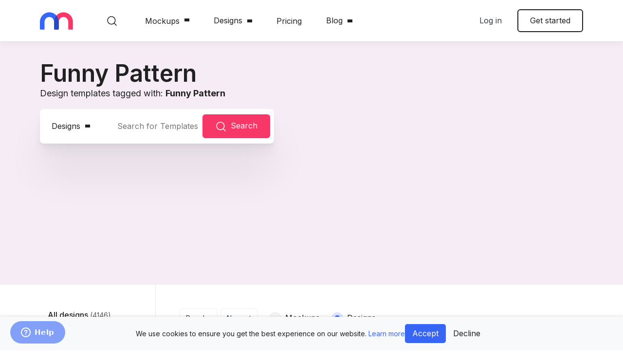

--- FILE ---
content_type: text/html; charset=utf-8
request_url: https://mediamodifier.com/tag/funny-pattern?type=design
body_size: 26150
content:
<!DOCTYPE html>
<html lang="en">
<head>
    <meta charset="utf-8" />
    <title>Funny Pattern - Design Template - Mediamodifier</title>
    <meta name="viewport" content="width=device-width, initial-scale=1.0, viewport-fit=cover" />
    <meta http-equiv="X-UA-Compatible" content="IE=edge" />
    
    <link rel="stylesheet" href="/assets/css/styles-screen.css?t=1765352969489" />
    <link rel="preconnect" href="https://fonts.googleapis.com">
    <link rel="preconnect" href="https://fonts.gstatic.com" crossorigin>
    <link href="https://fonts.googleapis.com/css2?family=Inter:wght@400;500;600;700&family=Playfair+Display:ital@1&display=swap" rel="stylesheet">

    <!-- Global site tag (gtag.js) - Google Analytics -->
    <!-- <script async src="https://www.googletagmanager.com/gtag/js?id=UA-80176664-1"></script>
    <script>
        window.dataLayer = window.dataLayer || [];
        function gtag() { dataLayer.push(arguments); }
        gtag('js', new Date());
        gtag('config', "UA-80176664-1");
        if (typeof ga != 'undefined') {
            ga('require', 'ecommerce');
        }
        
    </script> -->

    <!-- Google Tag Manager -->
    <script>(function(w,d,s,l,i){w[l]=w[l]||[];w[l].push({'gtm.start':
    new Date().getTime(),event:'gtm.js'});var f=d.getElementsByTagName(s)[0],
    j=d.createElement(s),dl=l!='dataLayer'?'&l='+l:'';j.async=true;j.src=
    'https://www.googletagmanager.com/gtm.js?id='+i+dl;f.parentNode.insertBefore(j,f);
    })(window,document,'script','dataLayer','GTM-MT4TH2Q');</script>
    <!-- End Google Tag Manager -->

    <link rel="shortcut icon" href="/favicon.ico" type="image/x-icon" />
<link rel="apple-touch-icon" sizes="57x57" href="/gfx/apple-touch-icon-57x57.png">
<link rel="apple-touch-icon" sizes="60x60" href="/gfx/apple-touch-icon-60x60.png">
<link rel="apple-touch-icon" sizes="72x72" href="/gfx/apple-touch-icon-72x72.png">
<link rel="apple-touch-icon" sizes="76x76" href="/gfx/apple-touch-icon-76x76.png">
<link rel="apple-touch-icon" sizes="114x114" href="/gfx/apple-touch-icon-114x114.png">
<link rel="apple-touch-icon" sizes="120x120" href="/gfx/apple-touch-icon-120x120.png">
<link rel="apple-touch-icon" sizes="144x144" href="/gfx/apple-touch-icon-144x144.png">
<link rel="apple-touch-icon" sizes="152x152" href="/gfx/apple-touch-icon-152x152.png">
<link rel="apple-touch-icon" sizes="180x180" href="/gfx/apple-touch-icon-180x180.png">
<link rel="icon" type="image/png" href="/gfx/favicon-16x16.png" sizes="16x16">
<link rel="icon" type="image/png" href="/gfx/favicon-32x32.png" sizes="32x32">
<link rel="icon" type="image/png" href="/gfx/favicon-96x96.png" sizes="96x96">
<link rel="icon" type="image/png" href="/gfx/android-chrome-192x192.png" sizes="192x192">
<meta name="msapplication-square70x70logo" content="/gfx/smalltile.png" />
<meta name="msapplication-square150x150logo" content="/gfx/mediumtile.png" />
<meta name="msapplication-wide310x150logo" content="/gfx/widetile.png" />
<meta name="msapplication-square310x310logo" content="/gfx/largetile.png" />

    
    
    

    <meta name="description" content="Mockup templates tagged with: Funny Pattern">
    <meta property="og:type" content="website">
    <meta property="og:url" content="https://mediamodifier.com/tag/funny-pattern?type=design">
    <meta property="og:title" content="Funny Pattern - Design Template - Mediamodifier">
    <meta property="og:description" content="Mockup templates tagged with: Funny Pattern">
    <meta property="og:image" content="https://mediamodifier.com/gfx/mm-og-image-home.jpg">

    <meta name="twitter:card" content="summary_large_image">
    <meta name="twitter:site" content="@mediamodifier">
    <meta name="twitter:title" content="Funny Pattern - Design Template - Mediamodifier">
    <meta name="twitter:description" content="Mockup templates tagged with: Funny Pattern">
    <meta name="twitter:image" content="https://mediamodifier.com/gfx/mm-og-image-home.jpg">
    
    
    <script type="text/javascript" src="/assets/scripts/app.min.js?t=1765352969489"></script>
    <script type="text/javascript" src="/js/lodash.min.js" defer></script>
    <script src="https://cdn.paddle.com/paddle/paddle.js" defer></script>
    <script type="text/javascript" src="/scripts/actions.js?t=1765352969489" defer></script>    
    <script type="text/javascript" src="/scripts/livesearch.js?t=1765352969489" defer></script>
    <script type="text/javascript" src="/scripts/mm-social.js?t=1765352969489" defer></script>
    


    <script>
        var MM = {
            routes: JSON.parse('{"mockup":"mockup","threeD_mockup":"3d","design_template":"design-template","icons":"icons","saved_mockups":"library/saved-mockups","category":"mockups","design_templates_category":"design-templates","project_images":"images/projects","mockup_images":"images/products","rendered_images":"images/renders/output","gfx":"gfx","custom_category_url":"c","tag":"tag"}'),
            user: JSON.parse('{}'),
            isTestUser: JSON.parse('false'),
            Utils: {},
            urls: {
                baseurl: JSON.parse('"https://mediamodifier.com"'),
                API: JSON.parse('"https://mediamodifier.com"') + '/api',
                blog: JSON.parse('"https://mediamodifier.com/blog"'),
                assets: JSON.parse('"https://assets.mediamodifier.com"'),
                user_assets: JSON.parse('"https://user-assets.mediamodifier.com"'),
                static: JSON.parse('"https://static.mediamodifier.com"'),
                templates: JSON.parse('"https://templates.mediamodifier.com"'),
            },
            mockup: JSON.parse('{}'),
            paddle: JSON.parse('{"VENDOR_ID":35423,"subscription":{"month":553683,"annual":553682,"annual_offer":546029},"team_subscription":{"month":684113,"annual":684116},"school_subscription":{"month":765767},"day_ticket":557932,"mockup_api":645930,"custom_checkout":558322}')
        }
        
    </script>


    <script src="/scripts/select2.full.min.js" defer></script>
    <link rel="stylesheet" href="/css/select2.min.css">
    <link rel="stylesheet" href="/css/select2.bootstrap-theme.min.css">

    

    <!-- MIXPANEL -->
    <script type="text/javascript">
        (function(f,b){if(!b.__SV){var e,g,i,h;window.mixpanel=b;b._i=[];b.init=function(e,f,c){function g(a,d){var b=d.split(".");2==b.length&&(a=a[b[0]],d=b[1]);a[d]=function(){a.push([d].concat(Array.prototype.slice.call(arguments,0)))}}var a=b;"undefined"!==typeof c?a=b[c]=[]:c="mixpanel";a.people=a.people||[];a.toString=function(a){var d="mixpanel";"mixpanel"!==c&&(d+="."+c);a||(d+=" (stub)");return d};a.people.toString=function(){return a.toString(1)+".people (stub)"};i="disable time_event track track_pageview track_links track_forms track_with_groups add_group set_group remove_group register register_once alias unregister identify name_tag set_config reset opt_in_tracking opt_out_tracking has_opted_in_tracking has_opted_out_tracking clear_opt_in_out_tracking start_batch_senders people.set people.set_once people.unset people.increment people.append people.union people.track_charge people.clear_charges people.delete_user people.remove".split(" ");
        for(h=0;h<i.length;h++)g(a,i[h]);var j="set set_once union unset remove delete".split(" ");a.get_group=function(){function b(c){d[c]=function(){call2_args=arguments;call2=[c].concat(Array.prototype.slice.call(call2_args,0));a.push([e,call2])}}for(var d={},e=["get_group"].concat(Array.prototype.slice.call(arguments,0)),c=0;c<j.length;c++)b(j[c]);return d};b._i.push([e,f,c])};b.__SV=1.2;e=f.createElement("script");e.type="text/javascript";e.async=!0;e.src="undefined"!==typeof MIXPANEL_CUSTOM_LIB_URL?
        MIXPANEL_CUSTOM_LIB_URL:"file:"===f.location.protocol&&"//cdn.mxpnl.com/libs/mixpanel-2-latest.min.js".match(/^\/\//)?"https://cdn.mxpnl.com/libs/mixpanel-2-latest.min.js":"//cdn.mxpnl.com/libs/mixpanel-2-latest.min.js";g=f.getElementsByTagName("script")[0];g.parentNode.insertBefore(e,g)}})(document,window.mixpanel||[]);
        
        // Enabling the debug mode flag is useful during implementation,
        // but it's recommended you remove it for production
        const mixpanelOptions = {
            debug: true
        }
        
            mixpanelOptions.debug = false;
        
        mixpanel.init('f95a6660e9ec445ed7b4f99785898ee7', mixpanelOptions); 
    </script>
    <!-- MIXPANEL END -->

    <style>
        .category-list-aside .nav-aside-list a {
            padding: 0.2rem 1rem;
        }
        .category-list-aside li.nav-aside-list-item > ul.nav-aside-sublist > li {
            margin-left: 10px;
            font-weight: 400;
        }

        .bg-amethyst {
            background: #9D50BB;  /* fallback for old browsers */
            background: -webkit-linear-gradient(to right, #6E48AA, #9D50BB);  /* Chrome 10-25, Safari 5.1-6 */
            background: linear-gradient(to right, #6E48AA, #9D50BB); /* W3C, IE 10+/ Edge, Firefox 16+, Chrome 26+, Opera 12+, Safari 7+ */
        }
        .border-amethyst {
            border-color: #9D50BB;
        }
        .text-amethyst {
            color: #9D50BB;
        }
    </style>
    <script src="https://tally.so/widgets/embed.js"></script>   

    

    <!-- PostHog Analytics -->
    <!-- PostHog Analytics -->

<script>
    !function(t,e){var o,n,p,r;e.__SV||(window.posthog=e,e._i=[],e.init=function(i,s,a){function g(t,e){var o=e.split(".");2==o.length&&(t=t[o[0]],e=o[1]),t[e]=function(){t.push([e].concat(Array.prototype.slice.call(arguments,0)))}}(p=t.createElement("script")).type="text/javascript",p.crossOrigin="anonymous",p.async=!0,p.src=s.api_host.replace(".i.posthog.com","-assets.i.posthog.com")+"/static/array.js",(r=t.getElementsByTagName("script")[0]).parentNode.insertBefore(p,r);var u=e;for(void 0!==a?u=e[a]=[]:a="posthog",u.people=u.people||[],u.toString=function(t){var e="posthog";return"posthog"!==a&&(e+="."+a),t||(e+=" (stub)"),e},u.people.toString=function(){return u.toString(1)+".people (stub)"},o="init me ws ys ps bs capture je Di ks register register_once register_for_session unregister unregister_for_session Ps getFeatureFlag getFeatureFlagPayload isFeatureEnabled reloadFeatureFlags updateEarlyAccessFeatureEnrollment getEarlyAccessFeatures on onFeatureFlags onSurveysLoaded onSessionId getSurveys getActiveMatchingSurveys renderSurvey canRenderSurvey canRenderSurveyAsync identify setPersonProperties group resetGroups setPersonPropertiesForFlags resetPersonPropertiesForFlags setGroupPropertiesForFlags resetGroupPropertiesForFlags reset get_distinct_id getGroups get_session_id get_session_replay_url alias set_config startSessionRecording stopSessionRecording sessionRecordingStarted captureException loadToolbar get_property getSessionProperty Es $s createPersonProfile Is opt_in_capturing opt_out_capturing has_opted_in_capturing has_opted_out_capturing clear_opt_in_out_capturing Ss debug xs getPageViewId captureTraceFeedback captureTraceMetric".split(" "),n=0;n<o.length;n++)g(u,o[n]);e._i.push([i,s,a])},e.__SV=1)}(document,window.posthog||[]);
    posthog.init('phc_iiyWsCnXRsotiE2JL5LpyH3WoctlUSPPmZ74pictK4J', {
        api_host: 'https://eu.i.posthog.com',
        person_profiles: 'always', // or 'always' to create profiles for anonymous users as well
    })
</script>

<!-- End PostHog Analytics -->

</head>

<body class="category">
    <!-- Google Tag Manager (noscript) -->
    <noscript><iframe src="https://www.googletagmanager.com/ns.html?id=GTM-MT4TH2Q"
    height="0" width="0" style="display:none;visibility:hidden"></iframe></noscript>
    <!-- End Google Tag Manager (noscript) -->

    <div id="fb-root"></div>
    <script async defer crossorigin="anonymous" src="https://connect.facebook.net/en_US/sdk.js#xfbml=1&version=v7.0&appId=758439721271269&autoLogAppEvents=1" nonce="iB6pOu5M"></script>

    <div class="wrapper">

        

<style>
    .dropdown-menu-old {
        position: absolute;
        top: 100%;
        left: 0;
        z-index: 1000;
        display: none;
        float: left;
        min-width: 10rem;
        padding: 0.5rem 0;
        margin: 0.125rem 0 0;
        font-size: 1rem;
        color: #222;
        text-align: left;
        list-style: none;
        background-color: #fff;
        background-clip: padding-box;
        border: 2px solid #fff;
        border-radius: 6px;
        box-shadow: 0px 64px 80px rgb(0 0 0 / 7%), 0px 19.2941px 24.1177px rgb(0 0 0 / 5%), 0px 8.01379px 10.0172px rgb(0 0 0 / 4%), 0px 2.89843px 3.62304px rgb(0 0 0 / 2%);
    }
    .dropdown-menu-old li>.dropdown-menu-old {
        left: 100% !important;
        margin-left: -1px;
        top: -0.525rem !important;
        margin-top: 0 !important;
        -webkit-transform: none !important;
        transform: none !important;
    }
    .dropdown-menu-old li:hover>.dropdown-menu-old {
        display: block;
    }
    .dropdown-menu-old li {
        position: relative;
        list-style-type: none;
    }
    .dropdown-menu-list-old {
        padding: 0;
        margin: 0;
        list-style: none;
    }

    .main-header {
        z-index: 1022;
    }
   
    .main-header:has(~.mm-global-search.open) {
        box-shadow: none;
    }
    .mm-global-search {
        position: fixed;
        top: -100px;
        left: 0;
        right: 0;
        z-index: 1021;
        transition: .2s all;
    }
    .mm-global-search.open {
        top: var(--main-header-height);
    }
</style>


<header class="main-header bg-white">
    <div class="container">
        <div class="row align-items-center">
            <div class="col-auto">
                <div class="main-header-logo">
                    <a href="/">
                        <img src="/assets/gfx/mm-logo.svg" width="68" height="36" alt="Mediamodifier" />
                    </a>
                </div>
            </div>
            
            <div class="col-auto d-none d-lg-block position-static px-0">
                <nav class="main-header-nav">
                    <ul class="main-header-nav-list">
                        <li>
                            <a href="#" id="mm-global-search-trigger">
                                <img src="/assets/gfx/icon-search-dark.svg" width="24" height="24" class="align-middle mr-2" alt="Search icon" />
                            </a>
                        </li>
                        
                        
                        <li class="menu-item-has-children">
                            <a href="/mockups/all" data-toggle="dropdown" class="dropdown-toggle">Mockups</a>
                            <div class="dropdown-menu dropdown-menu-old dropdown-menu-center">
                                <ul class="dropdown-menu-list dropdown-menu-list-old">
                                    <li>
                                        <a href="/dashboard/my-mockups" class="dropdown-item border-bottom">My mockups</a>
                                    </li>
                                    <li>
                                        <a href="/mockups/all" class="dropdown-item">All mockups</a>
                                        <div class="dropdown-menu-old">
                                            <ul class="dropdown-menu-list dropdown-menu-list-old">
                                                <li><a href="/mockups/all?sort=popular" class="dropdown-item">Popular</a></li>
                                                <li><a href="/mockups/all?sort=newest" class="dropdown-item">Newest</a></li>
                                            </ul>
                                        </div>
                                    </li>
                                    
                                        <li>
                                            <a href="/mockups/technology" class="dropdown-item text-capitalize">Technology</a>
                                            
                                            <div class="dropdown-menu-old">
                                                <ul class="dropdown-menu-list dropdown-menu-list-old">
                                                    
                                                    <li><a href="/c/iphone-mockup-generator" class="dropdown-item">iPhone</a></li>
                                                    
                                                    <li><a href="/c/ipad-mockup-generator" class="dropdown-item">iPad</a></li>
                                                    
                                                    <li><a href="/c/macbook-mockup-generator" class="dropdown-item">Macbook</a></li>
                                                    
                                                    <li><a href="/c/imac-mockup-generator" class="dropdown-item">iMac</a></li>
                                                    
                                                    <li><a href="/c/android-mockup-generator" class="dropdown-item">Android</a></li>
                                                    
                                                    <li><a href="/c/smartwatch-mockup-generator" class="dropdown-item">Smartwatch</a></li>
                                                    
                                                    <li><a href="/c/tv-screen" class="dropdown-item">TV &amp; Screen</a></li>
                                                    
                                                    <li><a href="/c/multi-device" class="dropdown-item">Multi Device</a></li>
                                                    
                                                    <li><a href="/c/e-reader" class="dropdown-item">E-reader</a></li>
                                                    
                                                    <li><a href="/mockups/technology/online-course" class="dropdown-item">Online Course</a></li>
                                                    
                                                    <li><a href="/c/web-browser" class="dropdown-item">Web &amp; Browser</a></li>
                                                    
                                                </ul>
                                            </div> 
                                            
                                        </li>
                                    
                                        <li>
                                            <a href="/mockups/logo-mockups" class="dropdown-item text-capitalize">Logo Mockups</a>
                                            
                                        </li>
                                    
                                        <li>
                                            <a href="/c/marketing" class="dropdown-item text-capitalize">Marketing</a>
                                            
                                        </li>
                                    
                                        <li>
                                            <a href="/mockups/print" class="dropdown-item text-capitalize">Print</a>
                                            
                                            <div class="dropdown-menu-old">
                                                <ul class="dropdown-menu-list dropdown-menu-list-old">
                                                    
                                                    <li><a href="/c/book-mockup-generator" class="dropdown-item">Book</a></li>
                                                    
                                                    <li><a href="/c/business-card-mockup-generator" class="dropdown-item">Business Card</a></li>
                                                    
                                                    <li><a href="/c/greeting-card-mockup-generator" class="dropdown-item">Greeting Card</a></li>
                                                    
                                                    <li><a href="/c/magazine-mockup-generator" class="dropdown-item">Magazine</a></li>
                                                    
                                                    <li><a href="/c/poster" class="dropdown-item">Poster</a></li>
                                                    
                                                    <li><a href="/c/branding" class="dropdown-item">Branding</a></li>
                                                    
                                                    <li><a href="/c/flyer" class="dropdown-item">Flyer</a></li>
                                                    
                                                    <li><a href="/c/frame" class="dropdown-item">Picture Frame</a></li>
                                                    
                                                </ul>
                                            </div> 
                                            
                                        </li>
                                    
                                        <li>
                                            <a href="/mockups/products" class="dropdown-item text-capitalize">Products</a>
                                            
                                            <div class="dropdown-menu-old">
                                                <ul class="dropdown-menu-list dropdown-menu-list-old">
                                                    
                                                    <li><a href="/c/coffee-mug-mockup-generator" class="dropdown-item">Coffee Mug</a></li>
                                                    
                                                    <li><a href="/c/box-mockup-generator" class="dropdown-item">Box</a></li>
                                                    
                                                    <li><a href="/c/pillow" class="dropdown-item">Pillow</a></li>
                                                    
                                                    <li><a href="/c/totebag" class="dropdown-item">Tote Bag</a></li>
                                                    
                                                    <li><a href="/c/bottle" class="dropdown-item">Bottle</a></li>
                                                    
                                                </ul>
                                            </div> 
                                            
                                        </li>
                                    
                                        <li>
                                            <a href="/mockups/apparel" class="dropdown-item text-capitalize">Apparel</a>
                                            
                                            <div class="dropdown-menu-old">
                                                <ul class="dropdown-menu-list dropdown-menu-list-old">
                                                    
                                                    <li><a href="/c/t-shirt-mockup-generator" class="dropdown-item">T-Shirt</a></li>
                                                    
                                                    <li><a href="/c/sweatshirt" class="dropdown-item">Sweatshirt</a></li>
                                                    
                                                    <li><a href="/c/hoodie" class="dropdown-item">Hoodie</a></li>
                                                    
                                                    <li><a href="/c/toddlers" class="dropdown-item">Toddlers</a></li>
                                                    
                                                </ul>
                                            </div> 
                                            
                                        </li>
                                    
                                        <li>
                                            <a href="/mockups/image-effects" class="dropdown-item text-capitalize">Image Effects</a>
                                            
                                        </li>
                                    
                                        <li>
                                            <a href="/c/facebook-3d-photos" class="dropdown-item text-capitalize">Facebook 3D</a>
                                            
                                        </li>
                                    
                                        <li>
                                            <a href="/c/social-media-mockups" class="dropdown-item text-capitalize">Social Media</a>
                                            
                                            <div class="dropdown-menu-old">
                                                <ul class="dropdown-menu-list dropdown-menu-list-old">
                                                    
                                                    <li><a href="/c/instagram" class="dropdown-item">Instagram</a></li>
                                                    
                                                    <li><a href="/c/twitter" class="dropdown-item">Twitter</a></li>
                                                    
                                                    <li><a href="/c/tiktok" class="dropdown-item">TikTok</a></li>
                                                    
                                                    <li><a href="/c/facebook" class="dropdown-item">Facebook</a></li>
                                                    
                                                    <li><a href="/c/youtube" class="dropdown-item">YouTube</a></li>
                                                    
                                                    <li><a href="/c/linkedin" class="dropdown-item">LinkedIn</a></li>
                                                    
                                                </ul>
                                            </div> 
                                            
                                        </li>
                                    
                                </ul>
                                
                            </div>
                        </li>
                        
                        <li>
                            <div class="dropdown position-static">
                                <button href="#" class="btn btn-link text-body dropdown-toggle" data-toggle="dropdown" data-display="static" data-flip="false">Designs</button>
                                <div class="dropdown-menu dropdown-menu-wide border-top mt-0 rounded-0">
                                    <div class="container">
                                        <div class="row align-items-center py-4">
                                            <div class="col-sm-6 col-lg-4 col-xl-3 mb-3">
                                                <a href="/design-templates/all?page=1&sort=popular" class="link-feature">
                                                    <span class="link-feature-icon"><span class="icon icon-screen icon--opaque"></span></span>
                                                    <span class="link-feature-body">
                                                        <span class="link-feature-label">Design templates</span>
                                                        <span class="link-feature-text">Edit a design template now</span>
                                                    </span>
                                                </a>
                                            </div>
                                            <div class="col-sm-6 col-lg-4 col-xl-3 mb-3">
                                                <a href="/design-templates/all?page=1&sort=newest" class="link-feature">
                                                    <span class="link-feature-icon"><span class="icon icon-star icon--opaque"></span></span>
                                                    <span class="link-feature-body">
                                                        <span class="link-feature-label">Latest designs</span>
                                                        <span class="link-feature-text">Fresh-design to try out</span>
                                                    </span>
                                                </a>
                                            </div>
                                            <div class="col-sm-6 col-lg-4 col-xl-3 mb-3">
                                                <a href="https://mediamodifier.com/ebook" class="link-feature">
                                                    <span class="link-feature-icon"><span class="icon icon-info icon--opaque"></span></span>
                                                    <span class="link-feature-body">
                                                        <span class="link-feature-label">How to design</span>
                                                        <span class="link-feature-text">Learn about designing</span>
                                                    </span>
                                                </a>
                                            </div>
                                        </div>
                                    </div>
                                    <div class="dropdown-menu-footer">
                                        <div class="container">
                                            <p>
                                                <!-- TODO: Get categories from Martin -->
                                                <span class="d-block text-muted mb-1">Browse categories</span>
                                                <a href="/design-templates/instagram-post" class="font-weight-semibold">Instagram Post</a>
                                                <span class="sep">|</span>
                                                <a href="/search?q=testimonial&type=design" class="font-weight-semibold">Testimonial</a>
                                                <span class="sep">|</span>
                                                <a href="/design-templates/book-cover" class="font-weight-semibold">Book Cover</a>
                                                <span class="sep">|</span>
                                                <a href="/design-templates/linkedin-post" class="font-weight-semibold">Linkedin Post</a>
                                                <span class="sep">|</span>
                                                <a href="/design-templates/poster" class="font-weight-semibold">Poster</a>
                                                <span class="sep">|</span>
                                                <a href="/vectors/sets" class="font-weight-semibold">Vectors</a>
                                            </p>
                                        </div>
                                    </div>
                                </div>
                            </div>
                        </li>
                        
                            <li><a href="/pricing">Pricing</a></li>
                        
                        
                        <!-- <li><a href="/blog">Blog</a></li> -->
                        <li>
                            <div class="dropdown position-static">
                                <button href="#" class="btn btn-link text-body dropdown-toggle" data-toggle="dropdown" data-display="static" data-flip="false" aria-expanded="false">Blog</button>
                                <div class="dropdown-menu dropdown-menu-wide border-top mt-0 pt-0 rounded-0">                                               
                                    <div class="dropdown-menu-footer">
                                        <div class="container">
                                            <p>                                                            
                                                <span class="d-block text-muted mb-1">Blog categories</span>
                                                <a href="/blog" class="font-weight-semibold">All</a>
                                                <span class="sep">|</span>
                                                <a href="/blog/category/affiliate-marketing" class="font-weight-semibold">Affiliate Marketing</a>
                                                <span class="sep">|</span>
                                                <a href="/blog/category/design" class="font-weight-semibold">Design Tips</a>
                                                <span class="sep">|</span>
                                                <a href="/blog/category/marketing" class="font-weight-semibold">Marketing Tips</a>
                                                <span class="sep">|</span>
                                                <a href="/blog/category/mockups-templates" class="font-weight-semibold">Mockups &amp; Templates</a>
                                                <span class="sep">|</span>
                                                <a href="/blog/category/news" class="font-weight-semibold">News</a>
                                                <span class="sep">|</span>
                                                <a href="/blog/category/nft" class="font-weight-semibold">NFT</a>
                                                <span class="sep">|</span>
                                                <a href="/blog/category/people-experiences" class="font-weight-semibold">People &amp; Experiences</a>
                                                <span class="sep">|</span>
                                                <a href="/blog/category/post-ideas" class="font-weight-semibold">Post Ideas</a>
                                                <span class="sep">|</span>
                                                <a href="/blog/category/showroom" class="font-weight-semibold">Showroom</a>
                                                <span class="sep">|</span>
                                                <a href="/blog/category/tutorial" class="font-weight-semibold">Tutorials</a>
                                            </p>
                                        </div>
                                    </div>
                                </div>
                            </div>
                        </li>
                    </ul>
                </nav>
            </div>
            <div class="col-auto col-lg ml-auto ml-lg-0 d-none d-sm-block position-static">
                <div class="row flex-nowrap justify-content-end align-items-center">
                    <div class="col-auto d-none d-xl-none position-static">
                        <div class="dropdown position-static">
                            <button class="btn btn-link text-body dropdown-toggle" data-toggle="dropdown" data-display="static" data-flip="false">Become a Partner</button>
                            <div class="dropdown-menu dropdown-menu-wide border-top mt-0 rounded-0">
                                <div class="container">
                                    <div class="row align-items-center py-4">
                                        <div class="col-sm-6 col-lg-4 col-xl-3 mb-3">
                                            <a href="/mockup-api" class="link-feature">
                                                <span class="link-feature-icon"><span class="icon icon-info icon--opaque"></span></span>
                                                <span class="link-feature-body">
                                                    <span class="link-feature-label">Mockup API</span>
                                                    <span class="link-feature-text">Automate your mockups</span>
                                                </span>
                                            </a>
                                        </div>
                                        <!-- <div class="col-sm-6 col-lg-4 col-xl-3 mb-3">
                                            <a href="/pod" class="link-feature">
                                                <span class="link-feature-icon"><span class="icon icon-info icon--opaque"></span></span>
                                                <span class="link-feature-body">
                                                    <span class="link-feature-label">Print on Demand</span>
                                                    <span class="link-feature-text">Web to Print toolset</span>
                                                </span>
                                            </a>
                                        </div> -->
                                        <!-- <div class="col-sm-6 col-lg-4 col-xl-3 mb-3">
                                            <a href="/affiliate-program" class="link-feature">
                                                <span class="link-feature-icon"><span class="icon icon-info icon--opaque"></span></span>
                                                <span class="link-feature-body">
                                                    <span class="link-feature-label">Join Affiliate Program</span>
                                                    <span class="link-feature-text">Earn 51% commissions</span>
                                                </span>
                                            </a>
                                        </div> -->
                                    </div>
                                </div>
                                <div class="dropdown-menu-footer">
                                    <div class="container">
                                        <p>
                                            <span class="d-block text-muted mb-1">More ways to partner</span>
                                            <a href="https://mediamodifier.com/blog/how-to-request-a-custom-mockup" class="font-weight-semibold">Submit template idea</a>
                                            <span class="sep">|</span>
                                            <a href="https://mediamodifier.com/blog/mediamodifier-launches-social-media-publishing-tool" class="font-weight-semibold">Social Publish</a>
                                            <span class="sep">|</span>
                                            <a href="https://mediamodifier.com/blog/combine-mockups" class="font-weight-semibold">Combine mockups</a>
                                            <span class="sep">|</span>
                                            <a href="/image-tools" class="font-weight-semibold">Image Tools</a>
                                        </p>
                                    </div>
                                </div>
                            </div>
                        </div>
                    </div>
                    
                        <div class="col-auto">
                            <a href="/login?redirect=/tag/funny-pattern?type=design" class="text-dark d-is-sticky-block mr-2">Log in</a>
                            <a href="/login?redirect=/tag/funny-pattern?type=design" class="text-dark d-is-sticky-none mr-2">Log in</a>
                        </div>
                        <div class="col-auto">
                            <a href="/signup?redirect=/tag/funny-pattern?type=design" class="btn btn-outline-body d-is-sticky-block">Get started</a>
                            <a href="/signup?redirect=/tag/funny-pattern?type=design" class="btn btn-primary d-is-sticky-none">Get started</a>
                        </div>
                    
                    
                </div>
            </div>
            <!-- Mobile nav -->
            <div class="col-auto ml-auto ml-sm-0 d-lg-none position-static">
                <nav class="main-header-nav">
                    <div class="dropdown position-static">
                        <a href="#" id="mm-global-search-mobile-trigger"><img src="/assets/gfx/icon-search-dark.svg"  alt="Search icon" class="mr-3"/></a>
                        <button type="button" class="btn btn-menu" data-toggle="dropdown" data-display="static" data-flip="false"><span class="sr-only">Menu</span></button>
                        <div class="dropdown-menu dropdown-menu-wide dropdown-menu-mainnav mt-0 rounded-0">
                            <div class="dropdown-menu-mainnav-body">
                                <ul class="menutree">
                                    
                                    <li class="menutree-item">
                                        <a href="#" data-ld-toggle="subtree">Mockups</a>
                                        <div class="menutree-subtree-container">
                                            <button type="button" class="menutree-btn-back" data-ld-toggle="subtree-back">Mockups</button>
                                            <ul class="menutree-subtree">
                                                <li class="menutree-item">
                                                    <a href="/mockups/all?page=1&sort=popular" class="link-feature">
                                                        <span class="link-feature-icon"><span class="icon icon-image icon--opaque"></span></span>
                                                        <span class="link-feature-body">
                                                            <span class="link-feature-label">Mockup</span>
                                                            <span class="link-feature-text">Visualize your design</span>
                                                        </span>
                                                    </a>
                                                </li>
                                                <li class="menutree-item">
                                                    <a href="/mockups/all?page=1&sort=newest" class="link-feature">
                                                        <span class="link-feature-icon"><span class="icon icon-star icon--opaque"></span></span>
                                                        <span class="link-feature-body">
                                                            <span class="link-feature-label">Latest mockups</span>
                                                            <span class="link-feature-text">Fresh-mockups to try out</span>
                                                        </span>
                                                    </a>
                                                </li>
                                                <li class="menutree-item">
                                                    <a href="https://mediamodifier.com/blog/mockup" class="link-feature">
                                                        <span class="link-feature-icon"><span class="icon icon-info icon--opaque"></span></span>
                                                        <span class="link-feature-body">
                                                            <span class="link-feature-label">How to create mockups</span>
                                                            <span class="link-feature-text">Learn about mockuping</span>
                                                        </span>
                                                    </a>
                                                </li>
                                            </ul>
                                        </div>
                                    </li>
                                    <li class="menutree-item">
                                        <a href="#" data-ld-toggle="subtree">Designs</a>
                                        <div class="menutree-subtree-container">
                                            <button type="button" class="menutree-btn-back" data-ld-toggle="subtree-back">Design templates</button>
                                            <ul class="menutree-subtree">
                                                <li class="menutree-item">
                                                    <a href="/design-templates/all?page=1&sort=popular" class="link-feature">
                                                        <span class="link-feature-icon"><span class="icon icon-screen icon--opaque"></span></span>
                                                        <span class="link-feature-body">
                                                            <span class="link-feature-label">Design templates</span>
                                                            <span class="link-feature-text">Edit a design template now</span>
                                                        </span>
                                                    </a>
                                                </li>
                                                <li class="menutree-item">
                                                     <a href="/design-templates/all?page=1&sort=newest" class="link-feature">
                                                        <span class="link-feature-icon"><span class="icon icon-star icon--opaque"></span></span>
                                                        <span class="link-feature-body">
                                                            <span class="link-feature-label">Latest designs</span>
                                                        <span class="link-feature-text">Fresh-design to try out</span>
                                                        </span>
                                                    </a>
                                                </li>
                                                <li class="menutree-item">
                                                     <a href="https://mediamodifier.com/ebook" class="link-feature">
                                                        <span class="link-feature-icon"><span class="icon icon-info icon--opaque"></span></span>
                                                        <span class="link-feature-body">
                                                            <span class="link-feature-label">How to design</span>
                                                        <span class="link-feature-text">Learn about designing</span>
                                                        </span>
                                                    </a>
                                                </li>
                                            </ul>
                                        </div>
                                    </li>
                                    
                                        <li class="menutree-item"><a href="/pricing">Pricing</a></li>
                                    
                                    
                                    <li class="menutree-item">
                                        <a href="#" data-ld-toggle="subtree">Become a partner</a>
                                        <div class="menutree-subtree-container">
                                            <button type="button" class="menutree-btn-back" data-ld-toggle="subtree-back">Become a partner</button>
                                            <ul class="menutree-subtree">
                                                <li class="menutree-item">
                                                    <a href="/mockup-api" class="link-feature">
                                                        <span class="link-feature-icon"><span class="icon icon-image icon--opaque"></span></span>
                                                        <span class="link-feature-body">
                                                            <span class="link-feature-label">Mockup API</span>
                                                            <span class="link-feature-text">Automate your mockups</span>
                                                        </span>
                                                    </a>
                                                </li>
                                                <!-- <li class="menutree-item">
                                                     <a href="/pod" class="link-feature">
                                                        <span class="link-feature-icon"><span class="icon icon-screen icon--opaque"></span></span>
                                                        <span class="link-feature-body">
                                                            <span class="link-feature-label">Print on Demand</span>
                                                            <span class="link-feature-text">Web to Print toolset</span>
                                                        </span>
                                                    </a>
                                                </li> -->
                                                <!-- <li class="menutree-item">
                                                     <a href="/affiliate-program" class="link-feature">
                                                        <span class="link-feature-icon"><span class="icon icon-info icon--opaque"></span></span>
                                                        <span class="link-feature-body">
                                                            <span class="link-feature-label">Join Affiliate Program</span>
                                                            <span class="link-feature-text">Earn 51% commissions</span>
                                                        </span>
                                                    </a>
                                                </li> -->
                                            </ul>
                                        </div>
                                    </li>
                                    <li class="menutree-item"><a href="/blog">Blog</a></li>
                                </ul>
                            </div>
                            
                                <div class="dropdown-menu-mainnav-footer">
                                    <a href="/login?redirect=/tag/funny-pattern?type=design" class="btn btn-outline-dark btn-block mb-2">Log in</a>
                                    <a href="/signup?redirect=/tag/funny-pattern?type=design" class="btn btn-primary btn-block">Get started</a>
                                </div>
                            
                            
                        </div>
                    </div>
                </nav>
            </div>
        </div>
    </div>
</header>
<div class="mm-global-search bg-white border-bottom pb-2">
    <form action="/search" class="" method="get" autocomplete="off">
        <input type="hidden" name="type" id="mm-global-search-type" value="mockup">
        <div class="container">
            <div class="row align-items-center">
                <div class="col-auto d-md-block"> <!-- To enable, change d-md-block-disabled to d-md-block -->
                    <div class="form-group-container-dropdown search-filter-dropdown">
                        <button type="button" class="btn dropdown-toggle m-3" style="margin-left:0 !important;" data-toggle="dropdown" data-offset="-10,20">Mockups</button>
                        <div class="dropdown-menu" style="z-index: 1001;">
                            <a href="#" class="dropdown-item" data-search-type="design">Designs</a>
                            <a href="#" class="dropdown-item active" data-search-type="mockup">Mockups</a>
                            <a href="#" class="dropdown-item" data-search-type="vector">Vectors</a>
                        </div>
                    </div>
                </div>
                <script>
                    window.addEventListener('load', function(e) { 
                        $(".search-filter-dropdown .dropdown-menu a").click(function() {
                            $('.search-filter-dropdown .dropdown-menu').children().each(function(idx, el) {
                                $(el).removeClass('active');
                            });
                            $(this).addClass('active');
                            $('#search_type').val( $(this).data('search-type') );
                            $("#mm-global-search-type").val( $(this).data('search-type') );
                            $(".search-filter-dropdown .dropdown-toggle").text($(this).text());
                        });
                    });
                    
                </script>
                <div class="col-12 col-md">
                    <input type="text" id="mm-global-search-input" name="q" class="form-control ml-0 mb-3 ml-md-3 mb-md-0" placeholder="Search for Templates"
                    value="">
                </div>
                <div class="col-12 col-md-auto">
                    <button type="submit" class="btn btn-primary border-radius-lg btn-block" style="padding: 0.395rem 1.5rem;"><img src="/assets/gfx/icon-search.svg" width="24" height="24" class="align-middle mr-2" alt="Search icon">Search</button>
                </div>
            </div>
        </div>
    </form>
</div>

        <div class="container">
            <div class="messages">
    
</div>
        </div>
        <style type="text/css">
    .article-hero-video {
        background-color: #F5ECF5;
    }
    @media only screen and (max-width: 767px) {
        .article-hero-video > video {
            display: none;
        }

        article.card {
            width: 100%;
        }
    }
    .mm-category-loader {
        position: absolute;
        z-index: 100;
        top: 150px;
        left: 50%;
        transform: translateX(-50%);
    }

    .nav-aside-list a {
        padding-left: 0;
    }
    .nav-aside-sublist {
        font-size: 1rem;
    }

    .nav-aside-list-item.active a {
        padding-left: 15px;
    }

</style>
<main id="category-content" class="main-content pt-header mb-md-n5">
    <article class="article">
        <header class="article-hero">
            <div class="article-hero-video">
                <video src="" loop autoplay muted playsinline poster=""></video>
            </div>
            <div class="container pt-4 pb-0 min-h-sm-500">
                <div class="row">
                    <div class="col-md-7">
                        <h1 class="h2 mb-6 mb-lg-0 mw-lg-75">Funny Pattern</h1>
                        <p class="text-muted mb-5 d-none">Design templates tagged with: <b>Funny Pattern</b></p>
                        <form action="/search" class="searchform article-hero-form mw-lg-75" method="get">
                            <input type="hidden" id="search_type" name="type" value="design">
                            
                                <input type="hidden" name="taxonomy" value="tag">
                                <input type="hidden" name="tag" value="funny-pattern">
                                
                                

                            <p class="lead font-weight-normal">Design templates tagged with: <b>Funny Pattern</b></p>
                            <div class="form-group-container position-relative">
                                <div class="row align-items-center">
                                    <div class="col-auto d-md-block"> <!-- To enable, change d-md-block-disabled to d-md-block -->
                                        <div class="form-group-container-dropdown search-filter-dropdown">
                                            <button type="button" class="btn dropdown-toggle m-3" data-toggle="dropdown" data-offset="-10,20">Designs</button>
                                            <div class="dropdown-menu" style="z-index: 1001;">
                                                <a href="#" class="dropdown-item active" data-search-type="design">Designs</a>
                                                <a href="#" class="dropdown-item" data-search-type="mockup">Mockups</a>
                                            </div>
                                        </div>
                                    </div>
                                    <script>
                                        window.addEventListener('load', function(e) {
                                            $(".search-filter-dropdown .dropdown-menu a").click(function() {
                                                $('.search-filter-dropdown .dropdown-menu').children().each(function(idx, el) {
                                                    $(el).removeClass('active');
                                                });
                                                $(this).addClass('active');
                                                $('#search_type').val( $(this).data('search-type') );
                                                $(".search-filter-dropdown .dropdown-toggle").text($(this).text());
                                            });
                                        });
                                        
                                    </script>
                                    <div class="col-12 col-md">
                                        <input type="text" name="q" class="form-group-container-control searchform__control searchform-v2 ml-3" placeholder="Search for Templates"
                                        value="">
                                    </div>
                                    <div class="col-12 col-md-auto">
                                        <button type="submit" class="btn btn-primary border-radius-lg btn-block"><img src="/assets/gfx/icon-search.svg" width="24" height="24" class="align-middle mr-2" alt="Search icon">Search</button>
                                    </div>
                                </div>
                                <div class="dropdown-menu dropdown-menu-wide" id="searchResultsDropdownMenu">
                                    <div class="dropdown-menu-body dropdown-menu-search">
                                    </div>
                                    <div class="dropdown-menu-footer">
                                        <p class="mb-4">
                                            <span class="d-block text-muted mb-1">Design templates</span>
                                            <a href="/design-templates/instagram-post" class="font-weight-semibold">Instagram post</a>
                                            <span class="sep">|</span>
                                            <a href="/design-templates/logo" class="font-weight-semibold">Logo template</a>
                                            <span class="sep">|</span>
                                            <a href="/design-templates/t-shirt" class="font-weight-semibold">T-shirt</a>
                                            <span class="sep">|</span>
                                            <a href="/design-templates/instagram-story" class="font-weight-semibold">Instagram Story</a>
                                            <span class="sep">|</span>
                                            <a href="/design-templates/greeting-card" class="font-weight-semibold">Greeting Card</a>
                                        </p>
                                        <p>
                                            <span class="d-block text-muted mb-1">Mockups</span>
                                            <a href="/c/iphone-mockup-generator" class="font-weight-semibold">Iphone</a>
                                            <span class="sep">|</span>
                                            <a href="/c/coffee-mug-mockup-generator" class="font-weight-semibold">Coffee mug</a>
                                            <span class="sep">|</span>
                                            <a href="/c/social-media-mockups" class="font-weight-semibold">Social Media</a>
                                            <span class="sep">|</span>
                                            <a href="/c/business-card-mockup-generator" class="font-weight-semibold">Business Card</a>
                                        </p>
                                    </div>
                                </div>
                            </div>
                            <!-- <div class="row mx-n1 d-none d-md-flex">
                                <div class="col-auto pl-1 pr-3 mb-2">Try</div>
                                <div class="col-auto px-0 mb-2"><a href="/c/book-mockup-generator" class="tag">book mockup</a></div>
                                <div class="col-auto px-0 mb-2"><a href="/design-templates/instagram-post" class="tag">instagram post</a></div>
                                <div class="col-auto px-0 mb-2"><a href="/c/box-mockup-generator" class="tag">box mockup</a></div>
                                <div class="col-auto px-0 mb-2"><a href="/design-templates/linkedin-post" class="tag">linkedin post</a></div>
                            </div> -->
                        </form>
                    </div>
                </div>
                
            </div>
        </header>
        
        
        
        <div id="mockups-catalog-section" class="container d-flex">
            <div class="row flex-grow-1">
                <div class="col-auto border-md-right py-4 py-md-5">
                    <aside class="main-content-aside category-list-aside pr-0">
                        <button type="button" class="nav-aside-toggler d-md-none" data-toggle="modal" data-target="#ldAsideDesignCategoriesModal">Design Category</button>
                        <div class="d-none d-md-block">
                            <nav class="nav-aside">
                                <ul class="nav-aside-list">
                                    <li class="nav-aside-sublist">
                                        <ul class="nav-aside-sublist">
                                            <li class="nav-aside-list-item">
                                                <a href="/design-templates/all#main">
                                                    <span class="label">All designs</span>
                                                    <span class="text-muted small"> (4146)</span>
                                                </a>
                                                <ul class="nav-aside-sublist">
                                                    <li class="nav-aside-list-item">
                                                        <a href="/popular-designs">
                                                            <span class="label">Popular</span>
                                                        </a>
                                                    </li>
                                                </ul>
                                            </li>
                                            
                                                
                                                    <li class="nav-aside-list-item ">
                                                        <a href="/design-templates/flyer#main">
                                                            <span class="label">Flyer</span>
                                                            <span class="text-muted small">(189)</span>
                                                        </a>
                                                        
                                                    </li> 
                                                
                                            
                                            
                                                
                                                    <li class="nav-aside-list-item ">
                                                        <a href="/design-templates/certificate#main">
                                                            <span class="label">Certificate</span>
                                                            <span class="text-muted small">(42)</span>
                                                        </a>
                                                        
                                                    </li> 
                                                
                                            
                                            
                                                
                                                    <li class="nav-aside-list-item ">
                                                        <a href="/design-templates/instagram-story#main">
                                                            <span class="label">Instagram Story</span>
                                                            <span class="text-muted small">(486)</span>
                                                        </a>
                                                        
                                                    </li> 
                                                
                                            
                                            
                                                
                                                    <li class="nav-aside-list-item ">
                                                        <a href="/design-templates/greeting-card#main">
                                                            <span class="label">Greeting Card</span>
                                                            <span class="text-muted small">(464)</span>
                                                        </a>
                                                        
                                                    </li> 
                                                
                                            
                                            
                                                
                                                    <li class="nav-aside-list-item ">
                                                        <a href="/design-templates/banner-maker#main">
                                                            <span class="label">Banner</span>
                                                            <span class="text-muted small">(188)</span>
                                                        </a>
                                                        
                                                    </li> 
                                                
                                            
                                            
                                                
                                                    <li class="nav-aside-list-item ">
                                                        <a href="/design-templates/instagram-post#main">
                                                            <span class="label">Instagram Post</span>
                                                            <span class="text-muted small">(1355)</span>
                                                        </a>
                                                        
                                                    </li> 
                                                
                                            
                                            
                                                
                                                    <li class="nav-aside-list-item ">
                                                        <a href="/design-templates/pinterest-pin#main">
                                                            <span class="label">Pinterest Pin</span>
                                                            <span class="text-muted small">(153)</span>
                                                        </a>
                                                        
                                                    </li> 
                                                
                                            
                                            
                                                
                                                    <li class="nav-aside-list-item ">
                                                        <a href="/design-templates/linkedin-post#main">
                                                            <span class="label">LinkedIn Post</span>
                                                            <span class="text-muted small">(284)</span>
                                                        </a>
                                                        
                                                    </li> 
                                                
                                            
                                            
                                                
                                                    <li class="nav-aside-list-item ">
                                                        <a href="/design-templates/logo#main">
                                                            <span class="label">Logo</span>
                                                            <span class="text-muted small">(128)</span>
                                                        </a>
                                                        
                                                    </li> 
                                                
                                            
                                            
                                                
                                                    <li class="nav-aside-list-item ">
                                                        <a href="/design-templates/facebook-post#main">
                                                            <span class="label">Facebook Post</span>
                                                            <span class="text-muted small">(411)</span>
                                                        </a>
                                                        
                                                    </li> 
                                                
                                            
                                            
                                                
                                                    <li class="nav-aside-list-item ">
                                                        <a href="/design-templates/twitter-post#main">
                                                            <span class="label">Twitter Post</span>
                                                            <span class="text-muted small">(109)</span>
                                                        </a>
                                                        
                                                    </li> 
                                                
                                            
                                            
                                                
                                                    <li class="nav-aside-list-item ">
                                                        <a href="/design-templates/twitch-banner#main">
                                                            <span class="label">Twitch Banner</span>
                                                            <span class="text-muted small">(106)</span>
                                                        </a>
                                                        
                                                    </li> 
                                                
                                            
                                            
                                                
                                                    <li class="nav-aside-list-item ">
                                                        <a href="/design-templates/book-cover#main">
                                                            <span class="label">Book Cover</span>
                                                            <span class="text-muted small">(387)</span>
                                                        </a>
                                                        
                                                    </li> 
                                                
                                            
                                            
                                                
                                                    <li class="nav-aside-list-item ">
                                                        <a href="/design-templates/youtube-channel-art#main">
                                                            <span class="label">Youtube Channel Art</span>
                                                            <span class="text-muted small">(136)</span>
                                                        </a>
                                                        
                                                    </li> 
                                                
                                            
                                            
                                                
                                                    <li class="nav-aside-list-item ">
                                                        <a href="/design-templates/business-cards#main">
                                                            <span class="label">Business Cards</span>
                                                            <span class="text-muted small">(94)</span>
                                                        </a>
                                                        
                                                    </li> 
                                                
                                            
                                            
                                                
                                                    <li class="nav-aside-list-item ">
                                                        <a href="/design-templates/t-shirt#main">
                                                            <span class="label">T-Shirt</span>
                                                            <span class="text-muted small">(282)</span>
                                                        </a>
                                                        
                                                    </li> 
                                                
                                            
                                            
                                                
                                                    <li class="nav-aside-list-item ">
                                                        <a href="/design-templates/album-cover#main">
                                                            <span class="label">Album Cover</span>
                                                            <span class="text-muted small">(94)</span>
                                                        </a>
                                                        
                                                    </li> 
                                                
                                            
                                            
                                                
                                                    <li class="nav-aside-list-item ">
                                                        <a href="/design-templates/invoice#main">
                                                            <span class="label">Invoice</span>
                                                            <span class="text-muted small">(72)</span>
                                                        </a>
                                                        
                                                    </li> 
                                                
                                            
                                            
                                                
                                                    <li class="nav-aside-list-item ">
                                                        <a href="/design-templates/poster#main">
                                                            <span class="label">Poster</span>
                                                            <span class="text-muted small">(437)</span>
                                                        </a>
                                                        
                                                    </li> 
                                                
                                            
                                            
                                                
                                                    <li class="nav-aside-list-item ">
                                                        <a href="/design-templates/infographics#main">
                                                            <span class="label">Infographics</span>
                                                            <span class="text-muted small">(80)</span>
                                                        </a>
                                                        
                                                    </li> 
                                                
                                            
                                            
                                                
                                                    <li class="nav-aside-list-item ">
                                                        <a href="/design-templates/mug#main">
                                                            <span class="label">Mug</span>
                                                            <span class="text-muted small">(187)</span>
                                                        </a>
                                                        
                                                    </li> 
                                                
                                            
                                            
                                                
                                                    <li class="nav-aside-list-item ">
                                                        <a href="/design-templates/podcast-cover#main">
                                                            <span class="label">Podcast Cover</span>
                                                            <span class="text-muted small">(98)</span>
                                                        </a>
                                                        
                                                    </li> 
                                                
                                            
                                            
                                                
                                                    <li class="nav-aside-list-item ">
                                                        <a href="/design-templates/pillow#main">
                                                            <span class="label">Pillow</span>
                                                            <span class="text-muted small">(195)</span>
                                                        </a>
                                                        
                                                    </li> 
                                                
                                            
                                            
                                                
                                                    <li class="nav-aside-list-item ">
                                                        <a href="/design-templates/menu#main">
                                                            <span class="label">Menu</span>
                                                            <span class="text-muted small">(109)</span>
                                                        </a>
                                                        
                                                    </li> 
                                                
                                            
                                            
                                                
                                                    <li class="nav-aside-list-item ">
                                                        <a href="/design-templates/newspaper#main">
                                                            <span class="label">Newspaper </span>
                                                            <span class="text-muted small">(51)</span>
                                                        </a>
                                                        
                                                    </li> 
                                                
                                            
                                            
                                                
                                                    <li class="nav-aside-list-item ">
                                                        <a href="/design-templates/presentation#main">
                                                            <span class="label">Presentation</span>
                                                            <span class="text-muted small">(22)</span>
                                                        </a>
                                                        
                                                    </li> 
                                                
                                            
                                            
                                        </ul>
                                    </li>
                                    
                                </ul>
                            </nav>
                        </div>
                    </aside>
                </div>
                <div class="col-md-6 col-lg-8 col-xl-9 col-xxl-9 py-md-5 pl-lg-5" id="main">
                    <header class="section-header mb-5">
                        <h2 class="sr-only">Search results</h2>
                        <div class="row align-items-center">
                            <div class="col-auto">
                                <a href="/tag/funny-pattern?page=1&sort=popular&type=design#main"
                                    class="btn btn-outline-light btn-sm text-dark" rel="nofollow">Popular</a>
                                <a href="/tag/funny-pattern?page=1&sort=newest&type=design#main"
                                    class="btn btn-outline-light btn-sm  text-dark" rel="nofollow">Newest</a>
                            </div>
                            
                            <div class="col-auto">
                                <label class="input-radio"><input type="radio" class="search-type-radio-btn" name="search_type" value="mockup" ><span>Mockups</span></label>
                            </div>
                            <div class="col-auto">
                                <label class="input-radio"><input type="radio" class="search-type-radio-btn" name="search_type" value="design" checked><span>Designs</span></label>
                            </div>
                            <script>
                                window.addEventListener("load", function(e) {
                                    console.log("window loaded");
                                    $('.search-type-radio-btn').on('click', function(e) {
                                        // $(".search-filter-dropdown .dropdown-menu a[data-search-type='" + $(this).val() + "']").click();
                                        // $('form.searchform').submit();
                                        window.location.href = window.location.pathname + '?type=' + $(this).val();
                                    });
                                })
                                
                            </script>    
                            
                            <div class="col-auto ml-auto d-none d-md-block">
                                
                            </div>
                        </div>
                    </header>
                    <div class="mm-category-loader text-center">
                        <img src="/gfx/loader.png" alt="Loading content">
                    </div>
                    <div class="masonry-grid">
                        <div class="masonry-grid-item mb-4">
                            <a href="/design-editor" class="card-canvas">
                                <span class="card-canvas-figure"><img src="/assets/gfx/blank.jpg" alt="Create a new Design"></span>
                                <span class="card-canvas-title text-left">Create a Blank Design</span>
                            </a>
                        </div>
                        

                        <div class="masonry-grid-item mb-4">
                            <a href="/design-template/soundcloud-banner-template-for-music/1100018745" class="card-canvas">
                                <span class="card-canvas-figure"><img src="https://templates.mediamodifier.com/62d16922d41dfb0ab6a6c564/soundcloud-banner-template-for-music_thumb.jpg" alt="Soundcloud Banner Template for Music"></span>
                                <span class="card-canvas-title text-left">Soundcloud Banner Template for Music</span>
                            </a>
                        </div>

                        

                        <div class="masonry-grid-item mb-4">
                            <a href="/design-template/national-ugly-christmas-sweater-day-facebook-post-template/1000001122" class="card-canvas">
                                <span class="card-canvas-figure"><img src="https://templates.mediamodifier.com/61a1443d47be135815b0ea17/national-ugly-christmas-sweater-day-facebook-post-template_thumb.jpg" alt="National Ugly Christmas Sweater Day Facebook Post Template"></span>
                                <span class="card-canvas-title text-left">National Ugly Christmas Sweater Day Facebook Post Template</span>
                            </a>
                        </div>

                        

                        <div class="masonry-grid-item mb-4">
                            <a href="/design-template/template-post--instagram-national-ugly-christmas-sweater-day/1000001121" class="card-canvas">
                                <span class="card-canvas-figure"><img src="https://templates.mediamodifier.com/61a143d647be138402b0ea13/template-post--instagram-national-ugly-christmas-sweater-day_thumb.jpg" alt="Template post  instagram National Ugly Christmas Sweater Day"></span>
                                <span class="card-canvas-title text-left">Template post  instagram National Ugly Christmas Sweater Day</span>
                            </a>
                        </div>

                        

                    </div>

                                        

                </div>
            </div>
        </div>

    </article>
    

    
    
<article class="my-5">
    <div class="container">
        <h2 class="article__title mb-5">Sign up today</h2>
        <p class="lead font-weight-normal mb-5 max-text-width">Join thousands of customers already using Mediamodifier daily to craft visually rich mockups and designs</p>
        <p class="mb-3"><a href="/signup" class="btn btn-primary btn-lg">Get started now for free</a></p>
        <p><small>Immediate access. No credit card required.</small></p>
    </div>
</article>

</main>
        <footer class="main-footer">
    
    
    
    <div class="container pt-5">
    <nav class="main-footer-nav">
        <div class="row mb-0 mb-md-5 mb-5">
            <div class="col-md-2 d-none d-xl-block">
                <div class="main-header-logo ml-3">
                    <a href="/">
                        <img src="/assets/gfx/mm-logo.svg" width="68" height="36" alt="Mediamodifier" />
                    </a>
                </div>
            </div>
            <div class="col-sm-6 col-md col-xl-2 mb-5">
                <h2 class="main-footer-nav-title">Products</h2>
                <ul class="main-footer-nav-list">
                    <li><a href="/mockups/all">Mockup Generator</a></li>
                    <li><a href="/ads">Ad Mockups</a></li>
                    <li><a href="/c/social-media-mockups">Social Media Mockups</a></li>
                    <li><a href="/design-templates/all">Design Maker</a></li>
                    <li><a href="/image-tools">Free Image Tools</a></li>
                    <!-- <li><a href="/popular-designs">Popular Designs</a></li>
                    <li><a href="/popular-mockups">Popular Mockups</a></li> -->
                    <li><a href="/merch">Merch<span class="badge badge-primary ml-2">New</span></a></li>
                    
                    <li><a href="/free-svg-editor">Free SVG Editor</a></li>
                    <li><a href="/vectors/sets">Free Vectors</a></li>
                </ul>
            </div>
            <div class="col-sm-6 col-md col-xl-2 mb-5">
                <h2 class="main-footer-nav-title">Use Cases</h2>
                <ul class="main-footer-nav-list">
                    <li><a href="/blog/showroom">Showroom</a></li>
                    <li><a href="https://mediamodifier.com/blog/etsy">Etsy</a></li>
                    <li><a href="/c/book-mockup-generator">Book Mockups</a></li>
                    <li><a href="/mockups/logo-mockups">Logo Mockups</a></li>
                    <li><a href="/c/t-shirt-mockup-generator">T-Shirt Mockups</a></li>
                    <li><a href="/design-templates/instagram-post">Instagram Posts</a></li>
                    <li><a href="/design-templates/banner-maker">Banner Templates</a></li>
                    <li><a href="/free-psd-mockups">Free PSD Templates</a></li>
                    <li><a href="/blog/instagram-mockup">Instagram Mockups</a></li>
                    <li><a href="/features">Features</a></li>
                </ul>
            </div>
            <div class="col-sm-6 col-md col-xl-2 mb-5">
                <h2 class="main-footer-nav-title">Customers</h2>
                <ul class="main-footer-nav-list">
                    
                        <li><a href="/login?redirect=/tag/funny-pattern?type=design">Log in</a></li>
                    
                    
                    
                    <!-- <li><a href="/affiliate-program">Affiliate Program</a></li> -->
                    <li><a href="https://mediamodifier.com/contributor">Contributor</a></li>
                    <li><a href="https://mediamodifier.com/blog/psd-mockup-online">Upload Your PSD</a></li>
                    <li><a href="https://mediamodifier.com/blog/how-to-request-a-custom-mockup">Submit Template Idea</a></li>
                    
                    <li><a href="/blog/combine-mockups">Combine Mockups</a></li>
                </ul>
            </div>
            <div class="col-sm-6 col-md col-xl-2 mb-5">
                <h2 class="main-footer-nav-title">Help</h2>
                <ul class="main-footer-nav-list">
                    <li><a href="/faq">FAQs</a></li>
                    <li><a href="https://mediamodifier.com/mockup-api">API for Mockups</a></li>
                    <li><a href="/ebook">Free eBook</a></li>
                </ul>
            </div>
            <div class="col-sm-6 col-md col-xl-2 mb-5">
                <h2 class="main-footer-nav-title">Company</h2>
                <ul class="main-footer-nav-list">
                    <li><a href="/contact">Contact us</a></li>                        
                    <li><a href="https://www.facebook.com/mediamodifier" target="_blank">Facebook</a></li>
                    <li><a href="https://www.instagram.com/mediamodifier" target="_blank">Instagram</a></li>
                    <li><a href="https://www.pinterest.com/mediamodifier/" target="_blank">Pinterest</a></li>
                    <li><a href="https://twitter.com/mediamodifier" target="_blank">Twitter</a></li>
                    <!-- <li><a href="/changelog" target="_blank">Changelog</a></li> -->
                    <li><a href="https://mediamodifier.com/supporters">Supporters</a></li>
                    <li><a href="/blog">Blog</a></li>                        
                    <li><a href="/pricing">Pricing</a></li>
                </ul>
            </div>
        </div>
    </nav>
    <div class="row align-items-center">
        <div class="col-md-2 order-md-2 mb-3">
            <a href="#" id="mm-open-eas-modal">
                <img src="/assets/gfx/euro-2x.jpg" width="165" height="48" class="lazyload" alt="EAS Enterprise Estonia Logo" loading="lazy" />
            </a>
            <script>
                document.getElementById('mm-open-eas-modal').addEventListener('click', function(e) {
                    e.preventDefault();
                    $("#ldEASModal").modal("show");
                });
            </script>
        </div>
        <div class="col-md-8 order-md-1 mb-3">
            <small>&copy; Mediamodifier LLC. All rights reserved  •  <a href="/terms">Terms of Use</a>  •  <a href="/privacy">Privacy Statement</a></small>
        </div>
        <div class="col-lg-2 mb-3">
            <div class="row mx-n1">
                <div class="col-auto px-1"><a href="https://twitter.com/mediamodifier" class="icon icon-twitter"><span class="sr-only">Twitter</span></a></div>
                <div class="col-auto px-1"><a href="https://facebook.com/mediamodifier" class="icon icon-facebook"><span class="sr-only">Facebook</span></a></div>
                <div class="col-auto px-1"><a href="https://instagram.com/mediamodifier" class="icon icon-instagram"><span class="sr-only">Instagram</span></a></div>
                <div class="col-auto px-1"><a href="https://pinterest.com/mediamodifier" class="icon icon-pinterest"><span class="sr-only">Pinterest</span></a></div>
            </div>
        </div>
    </div>
</div>
</footer>

<style>
.input-checkbox>span::before {
    top: -0.15em;
}

.modal input, .modal input:focus {
    color: #000
}
#ldModalPublish .input-checkbox>span::before {
    top: 19%;
}
#ldModalPublish .input-checkbox>span::after {
    top: 27%;
}
#ldModalPublish .mm-social-modal-approved-services .input-checkbox {
    height: 36px;
    line-height: 36px;
}
#ldModalPublish .mm-social-modal-approved-services .input-checkbox img {
    width: 36px;
}
</style>

<div class="modal fade" tabindex="-1" role="dialog" id="ldModalPreview">
    <div class="modal-dialog" role="document">
        <div class="modal-content">
            <div class="modal-body">
                <button type="button" class="close" data-dismiss="modal"><span class="sr-only">Close</span></button>
                <p class="h1 modal-title">Modal title</p>
                <div class="alert alert-danger">
                    <p>Veateade</p>
                </div>
            </div>
        </div>
    </div>
</div>

<div class="modal fade" tabindex="-1" role="dialog" id="ldMessageModal">
    <div class="modal-dialog" role="document">
        <div class="modal-content">
            <div class="modal-body">
                <button type="button" class="close" data-dismiss="modal"><span class="sr-only">Close</span></button>
                <!-- <p id="mm-message-modal-title" class="h1 modal-title">Message</p> -->
                <div id="mm-message-modal-content">

                </div>
            </div>
        </div>
    </div>
</div>


<!-- Login Form -->
<div class="modal fade" tabindex="-1" role="dialog" id="ldLoginModal" data-backdrop="static">
    <div class="modal-dialog" role="document">
        <div class="modal-content">
            <div class="modal-body">
                <button type="button" class="close" data-dismiss="modal"><span class="sr-only">Close</span></button>
                    <h6 class="h1 modal-title text-center">Sign in</h6>
                    <p class="text-muted text-center">
                        Don't have an account?
                            <b><a href="#" class="showSignUpModal">Create account here</a></b>
                    </p>
                    <form id="signInForm" action="/login-123" method="post" class="pl-md-4 pr-md-4" autocomplete="off">
                        <input type="hidden" name="from_modal" value="yes">
                        
                        
                        
                        <input type="hidden" name="redirect" value="/tag/funny-pattern?type=design">
                        <div class="form-group text-center">
                            <a href="/auth/google?redirect=/tag/funny-pattern?type=design" id="mm_google_auth_signin" data-redirect="/auth/google?redirect=/tag/funny-pattern?type=design">
                                <img data-src="/gfx/btn_google_signin_light_normal_web-2.png" class="lazyload" style="width: 220px;" alt="Google Authentication">
                            </a>
                        </div>
                        <div class="form-group text-center">
                            <a href="/auth/facebook?redirect=/tag/funny-pattern?type=design" id="mm_facebook_auth_signin" data-redirect="/auth/facebook?redirect=/tag/funny-pattern?type=design">
                                <button type="button" class="btn btn-primary">Sign in with Facebook</button>
                                <!-- <div
                                    class="fb-login-button"
                                    data-size="large"
                                    data-button-type="continue_with"
                                    data-layout="default"
                                    data-auto-logout-link="false"
                                    data-use-continue-as="true"
                                    data-width=""
                                    data-onlogin="jQuery('#mm_facebook_auth_signin').click()"
                                    >
                                </div> -->
                            </a>
                        </div>
                        <div class="form-divider text-center mt-3 mb-3">or</div>
                        <p class="text-muted text-center mb-5">Enter your account details below</p>
                        <div id="loginFormError" class="alert alert-danger d-none"></div>

                        <div class="form-group">
                            <label for="login_inputEmail">Email address</label>
                            <input type="email" id="login_inputEmail" name="username" class="form-control" placeholder="example@example.com" autocomplete="username email">
                            <span class="invalid-feedback"></span>
                        </div>
                        <div class="form-group">
                            <label for="login_inputPassword">Password</label>
                            <input type="password" id="login_inputPassword" name="password" class="form-control" placeholder="password" autocomplete="current-password">
                            <span class="invalid-feedback"></span>
                        </div>
                        <div class="form-group pt-3 pb-4">
                            <div class="row align-items-center">
                                <div class="col">
                                    <label class="input-checkbox"><input name="remember_me" type="checkbox"><span class="ml-2">Remember me</span></label>
                                </div>
                                <div class="col-auto">
                                    <a href="#" class="showResetPwdModal" data-target="ldResetPwdModal" data-email="login_inputEmail">Forgot password?</a>
                                </div>
                            </div>
                        </div>
                        <div class="form-group text-center">
                            <button type="button" class="btn btn-primary" id="mm_modal_login_button">Log in</button>
                        </div>
                        <p class="text-muted text-center mt-5">
                            Don't have an account?
                                <b><a href="#" class="showSignUpModal">Create account here</a></b>

                        </p>
                    </form>
            </div>
        </div>
    </div>
</div>


<dialog class="modal fade" id="ldSignupModal" tabindex="-1" aria-hidden="true" data-backdrop="static">
    <div class="modal-dialog modal-full">
        <div class="modal-content">
            <div class="main-header">
                <div class="container-fluid">
                    <span class="ml-md-4 my-3 text-secondary d-inline-block" style="cursor: pointer;" data-dismiss="modal"><span class="lead">←</span> Back</span>
                    <div class="main-header-logo ml-md-4"><a href="/"><img src="/assets/gfx/mm-logo.svg" width="68" height="36" alt="Mediamodifier" /></a></div>
                </div>
            </div>
            <div class="modal-body px-0 py-5 d-flex align-items-center">
                <style>
                    .mm-close-btn {
                        position: absolute;
                        top: 10px;
                        right: 10px;
                        z-index: 9999;
                        width: 20px;
                        height: 20px;
                    }
                    .mm-close-btn::after {
                        width: 20px;
                        height: 20px;
                        transform: scale(1.3);
                    }
                </style>
                <button type="button" class="close mm-close-btn" data-dismiss="modal"><span class="sr-only">Close</span></button>
                <div class="container-fluid">
    <div class="row justify-content-around">
        <div class="col-md-6 d-flex align-items-center">
            <div class="row justify-content-center flex-grow-1">
                <div class="col-md-8 col-xl-6 col-xxl-5">
                    
                        <h2 class="h4 mt-0 mb-lg-5 text-center">Create a Mediamodifier Account</h2>
                    
                    
                    <p class="text-muted text-center">Get started for free. No credit card required</p>
                    <div class="pt-4 pb-5">
                        <a href="/auth/google?redirect=/tag/funny-pattern?type=design" class="btn btn-tertiary btn-block" id="mm_google_auth_signup" data-auth-url="/auth/google" data-redirect="/tag/funny-pattern?type=design">
                            <span class="row align-items-center">
                                <span class="col-auto"><img src="/assets/gfx/icon-google-2x.png" width="26" height="24" alt="Google icon"></span>
                                <span class="col text-center font-weight-semibold">Sign up with Google</span>
                            </span>
                        </a>
                        <a href="/auth/facebook?redirect=/tag/funny-pattern?type=design" class="btn btn-tertiary btn-block" id="mm_facebook_auth_register" data-auth-url="/auth/facebook" data-redirect="/tag/funny-pattern?type=design">
                            <span class="row align-items-center">
                                <span class="col-auto"><img src="/assets/gfx/icon-facebook-2x.png" width="25" height="24" alt="Facebook icon"></span>
                                <span class="col text-center font-weight-semibold">Sign up with Facebook</span>
                            </span>
                        </a>
                    </div>
                    <div class="divider"><span>Or, sign up with your email</span></div>
                    <div id="loginFormError" class="alert alert-danger d-none"></div>
                    <form id="register_form" action="/register" method="post" class="py-5">
                        
                            <input type="hidden" name="redirect" value="/tag/funny-pattern?type=design">
                        
                        
                        <input type="hidden" name="from_modal" value="yes">
                        <div class="form-group">
                            <input type="text" id="register_inputFirstname" class="form-control" name="firstname" required placeholder="First name">
                            <span class="invalid-feedback"></span>
                        </div>
                        <div class="form-group">
                            <input type="email" id="register_inputEmail" class="form-control" name="username" required placeholder="Email">
                            <span class="invalid-feedback"></span>
                        </div>
                        <div class="form-group">
                            <input type="password" id="register_inputPassword" class="form-control" name="password" required placeholder="Password">
                            <span class="invalid-feedback"></span>
                        </div>
                        <div id="checkbox_error" class="alert alert-danger d-none">

                        </div>
                        <div class="form-group">
                            <label class="input-checkbox mb-2 invalid"><input type="checkbox" id="inputAgreeToTerms" name="agree_terms"><span>I agree to the <a href="/terms"><strong class="font-weight-semibold">Terms of Service</strong></a> &amp; <a href="/privacy"><strong class="font-weight-semibold">Privacy Policy</strong></a></span></label>
                            <label class="input-checkbox"><input type="checkbox" id="inputMarketingConsent" name="agree_marketing" checked="true"><span>I want to recieve product updates and offers</span></label>
                        </div>
                        <div class="pt-3">
                            <button type="button" id="regLinkBtn" class="btn btn-primary btn-block font-weight-semibold">Get started</button>
                        </div>
                    </form>
                    <p class="text-muted text-center">Already have an account? <a href="/login?redirect=/tag/funny-pattern?type=design"><strong class="font-weight-semibold">Log in here</strong></a></p>
                </div>
            </div>
        </div>
        <div class="col-md-6 d-none d-md-flex align-items-center bg-secondary text-white position-static">
           
            
            <div class="row justify-content-center flex-grow-1">
                <div class="col-md-8 col-xl-6 col-xxl-5" id="carousel-container">
    <style>
        .blockquote-secondary {
            transition: .3s all;
        }
    </style>
    <script>
        

        (function() {
            var reviews = JSON.parse('[{"name":"Marcel Heppe","country":"Denmark","text":"Super easy to make Mock-Ups. It saves an infinite amount of time for my Marketing Assets.","image":""},{"name":"avelvetouch.com","country":"USA","text":"I am always adding new products so photoshoots arent always an option. I like that Mediamodifier gives me the freedom to add new products without the need to wait on a designer.","image":"https://user-images.trustpilot.com/62c374613367760012302b82/73x73.png"},{"name":"Kerri McCluskey","country":"USA","text":"I needed a social media mock-up format that wasn’t available so I messaged Mediamodifier, and they created it for me overnight. Their templates are so easy to use, and I can’t say enough about how friendly, responsive, and helpful their team is. I’m impressed","image":""},{"name":"Ellie De Zordi","country":"Denmark","text":"Im really satisfied! There are many nice mockups for books and the tool is very quick and easy to use. I can also download it as psd and this give me more personalization possibilities.","image":""},{"name":"Cosmin Miholca","country":"Romania","text":"I was looking to hire someone to make me 12 mockups for my online tennis programs - it turned out that I can do them all, very easily and fast in MediaModifier. Which I did. The result is amazing.","image":""},{"name":"CMO","country":"USA","text":"What a great time and resource saver! I imagine it is a Godsend for new businesses to start looking like they have a professional marketing team right out of the gate...and for next to nothing.","image":""},{"name":"Wendy Y Bailey","country":"USA","text":"I was in a real jam when my new graphic designer wasn’t a graphic designer at all. I found media modifier and created 11 brand new product mock-ups using their easy tool. What a lifesaver! My brand looks better than ever.","image":"https://user-images.trustpilot.com/5cd6b763083ba97c70b3e10b/73x73.png"},{"name":"Petra","country":"Sweden","text":"I used Mediamodifier for several mock-ups for a website, social media and they all look great, up to date and it’s easy to use. We where in need of some specific styles and the design team created it for us so we are beyond thankful! Great service.","image":""},{"name":"Alberto","country":"USA","text":"You could use Adobe XD, Photoshop, or Illustrator, or whatever really... BUT MediaModifier.com makes everything so much more EASIER, FASTER, BEAUTIFUL. It’s incredible how they’ve made their service so intuitive. I just hop on and know what to do. Thanks!","image":"https://user-images.trustpilot.com/60b7f6f4adeb930019d2522a/73x73.png"},{"name":"Pascal","country":"Denmark","text":"Mediamodifier not only offers great designs, but also an outstanding mockup API. In fact, it’s the only API out there, that gives you the ability to upload your own PSD mockups and change the according smart objects via a simple API call.","image":""},{"name":"T. Legette","country":"USA","text":"Mediamodifier has been amazing, so far, for me. I recently requested a mock up that was not on their site and they ’jumped’ on the request, almost immediately. Customer service has been smooth and super friendly when interacting.","image":""},{"name":"Dylan","country":"USA","text":"Best Mockup Generator I’ve Ever Found. I am not a graphic designer and used to go to fiverrr to get my mockups. This is faster and above all it gives you the ability to have a professional mockup in just a few seconds.","image":""},{"name":"Erin","country":"USA","text":"Great mockups, easy to use without extensive graphic design experience. These were super easy to use for someone that isn’t up to the Adobe Creative Suite level. Highly recommend! And I like the no contract format.","image":""},{"name":"Cinthia Castillo","country":"Peru","text":"I was looking for mockups to promote my ebook that we just launched. Without the need of a photo session... Mediamodifier mockups were just what I needed. The variety of photos helped me to capture my promotion!","image":"https://static.mediamodifier.com/files/cinthia.jpg"},{"name":"Andreas Trensch","country":"Germany","text":"If you do not want to waste time making mockups, keep it up and use Mediamodifier - good motives, fast and practical application. It helped us to produce graphics for the websites and facebook profiles of our customers.","image":""}]');
            var idx = 0;
            var current = reviews[idx];
            var defaultImage = "https://static.mediamodifier.com/files/blank.png";
            function next() {
                idx++;
                if(idx >= reviews.length) {
                    idx = 0;
                }
                current = reviews[idx];

            }

            function randomIntFromInterval(min, max) { // min and max included 
                return Math.floor(Math.random() * (max - min + 1) + min)
            }

            function setRandomReview() {
                var randomIndex = randomIntFromInterval(0, reviews.length - 1);
                current = reviews[randomIndex];
            }
            function changeReview(review) {
                document.getElementById("mm-review").style.opacity = 0;
                
                // document.getElementById("mm-review").style.opacity = 1;
                setTimeout(function() {
                    document.getElementById("review-text").innerHTML = review.text;
                    document.getElementById("review-name").innerHTML = review.name;
                    document.getElementById("review-country").innerHTML = review.country;

                    if(review.image) {
                        
                        document.getElementById("review-image").src = review.image;
                        // document.getElementById("review-image").classList.remove("d-none");
                    }else{
                        // document.getElementById("review-image").classList.add("d-none");
                        document.getElementById("review-image").src = defaultImage;
                    }

                    document.getElementById("mm-review").style.opacity = 1;
                }, 300);
                
            }

            setInterval(function() {
                setRandomReview();
                changeReview(current);
            }, 6000)
        }())
        

    </script>
    <div id="carousel">
        <blockquote class="blockquote-secondary" id="mm-review">
            <p id="review-text">I am always adding new products so photoshoots arent always an option. I like that Mediamodifier gives me the freedom to add new products without the need to wait on a designer.</p>
            <footer class="blockquote-secondary-footer">
                <div class="row align-items-center">
                    <div class="col-auto">
                        <img id="review-image" src="https://user-images.trustpilot.com/62c374613367760012302b82/73x73.png" width="50" height="50" class="rounded-circle lazyload" alt="Customer feedback image" loading="lazy">
                    </div>
                    <div class="col">
                        <strong id="review-name">avelvetouch.com</strong><br>
                        <span id="review-country">USA</span>
                    </div>
                </div>
            </footer>
        </blockquote>
    </div>
</div>
            </div>
        </div>
    </div>
</div>
            </div>
        </div>
    </div>
</dialog>



<!-- Old Subscription modal -->
<div class="modal fade open show" tabindex="-1" role="dialog" id="ldModalSelectAccount2">
    <div class="modal-dialog modal-xl" role="document">
        <div class="modal-content">
            <div class="modal-body">
                <button type="button" class="close" data-dismiss="modal"><span class="sr-only">Close</span></button>
                <h2 class="h1 text-center">Mediamodifier Makes Design Simple</h2>
                <p class="text-muted text-center">Choose a plan that's right for you</p>
                <div class="row pt-3 justify-content-center">
                    
                    
                    
                    <div class="col-xl-3 col-md-6 d-flex">
                        <article class="card card-unstyled border border-1 flex-grow-1">
                            <div class="card-body p-4 d-flex flex-column">
                                <header class="text-center mb-4 pt-2">
                                    <p class="mb-3"><small class="text-uppercase"><b>Basic account</b></small></p>
                                    <h3 class="h1 text-primary mt-0 mb-3">Free</h3>
                                    <p class="text-muted">
                                        Create, save or publish your own visuals with online design and video tools
                                    </p>
                                </header>
                                <p class="mb-2 mt-auto">
                                    <!-- <button type="button" class="btn btn-primary btn-block">Subscribe Now</button> -->
                                    <!-- <a href="https://mediamodifier.com/christmas-offer" class="btn btn-primary btn-block" style="color: #fff;background-color: #f01210;border-color: #f01210;">Christmas Month Offer</a> -->
                                    <a href="#" id="mm-close-pricing-open-register" class="btn btn-outline-primary btn-block" data-is-design-editor="true">Start Now</a>
                                </p>
                            </div>
                        </article>
                    </div>

                    <script>
                        window.onload = function() {
                            $('#mm-close-pricing-open-register').on('click', function() {
                                $('#ldModalSelectAccount2').modal('hide');
                                $('#ldSignUpModal').modal();
                            });
                        }
                        
                    </script>
                    

                    <div class="col-xl-3 col-md-6 d-flex">
                        <article class="card card-unstyled text-white bg-primary flex-grow-1">
                            <div class="card-body p-4 d-flex flex-column">
                                <header class="text-center mb-4 pt-2">
                                    <p class="mb-3"><small class="text-uppercase"><b>Monthly subscription</b></small></p>
                                    <h3 class="h1 mt-0 mb-3">$19/<small>month</small></h3>
                                    <p class="text-light">
                                        <span class="mm-pricing-feature--save_design d-none">Save Design<br></span>
                                        Billed monthly.<br>
                                        4000 Templates<br>
                                        Unlimited downloads. <br>
                                        Cancel at any time. <br>
                                        Commercial license.<br>
                                        Priority support.</p>
                                </header>
                                <p class="mb-2 mt-auto">
                                    <!-- <button type="button" class="btn btn-tertiary btn-block">Subscribe Now</button> -->
                                    <button type="button" class="btn btn-tertiary btn-block paddle-open-checkout" data-product-id="553683" data-sub-type="subscription" id="mm-subscription-btn">Subscribe Now</button>
                                </p>
                                <div class="card-top-label card-top-label--primary"><span>Most popular</span></div>
                            </div>
                        </article>
                    </div>
                    <div class="col-xl-3 col-md-6 d-flex">
                        <article class="card card-unstyled border border-1 flex-grow-1">
                            <div class="card-body p-4 d-flex flex-column">
                                <header class="text-center mb-4 pt-2">
                                    <p class="mb-3"><small class="text-uppercase"><b>Annual subscription</b></small></p>
                                    <h3 class="h1 text-primary mt-0 mb-3">$190/<small>year</small></h3>
                                    <p class="text-muted">
                                        <span class="mm-pricing-feature--save_design d-none">Save Design<br></span>
                                        Billed annually.<br>
                                        4000 Templates<br>
                                        <b>Get 2 months for free!</b><br>
                                        Unlimited downloads.<br>
                                        Cancel at any time.<br>
                                        Commercial license.<br>
                                        Priority support.</p>
                                </header>
                                <p class="mb-2 mt-auto">
                                    <!-- <button type="button" class="btn btn-primary btn-block">Subscribe Now</button> -->
                                    <!-- <a href="https://mediamodifier.com/christmas-offer" class="btn btn-primary btn-block" style="color: #fff;background-color: #f01210;border-color: #f01210;">Christmas Month Offer</a> -->
                                    <button type="button" class="btn btn-primary btn-block paddle-open-checkout" data-product-id="553682" data-sub-type="subscription" id="mm-subscription-btn">Subscribe Now</button>
                                </p>
                            </div>
                        </article>
                    </div>
                </div>
            </div>
            <p class="text-muted text-center">Money back guarantee. Applicable taxes not included. All prices in USD.</p>
        </div>
    </div>
</div>

<!-- Subscription verifying modal -->
<div class="modal fade" tabindex="-1" role="dialog" id="ldModalSubscriptionPending">
    <div class="modal-dialog" role="document">
        <div class="modal-content">
            <div class="modal-body">
                <button type="button" class="close" data-dismiss="modal"><span class="sr-only">Close</span></button>
                <h6 class="h1 modal-title text-center">Your payment is being verified...</h6>
                <p class="text-muted text-center">
                    Please wait until payment verification is finished. This should take a few seconds.
                </p>
            </div>
        </div>
    </div>
</div>

<!-- Subscription failed modal -->
<div class="modal fade" tabindex="-1" role="dialog" id="ldModalSubscriptionFailed">
    <div class="modal-dialog" role="document">
        <div class="modal-content">
            <div class="modal-body">
                <button type="button" class="close" data-dismiss="modal"><span class="sr-only">Close</span></button>
                <h6 class="h1 modal-title text-center">Payment is still processing.</h6>
                <p class="text-muted text-center">
                    Your payment is processing longer than usual. It should still be completed in a few minutes.
                    <!-- Please <a href="/contact">Contact support</a> for further assistance. -->
                </p>
            </div>
        </div>
    </div>
</div>

<!-- Subscription complete modal -->
<div class="modal fade" tabindex="-1" role="dialog" id="ldModalSubscriptionComplete">
    <div class="modal-dialog" role="document">
        <div class="modal-content">
            <div class="modal-body">
                <button type="button" class="close" data-dismiss="modal"><span class="sr-only">Close</span></button>
                <h6 class="h1 modal-title text-center">Payment Successfully Completed. Thank You!</h6>
                <img data-src="/gfx/payment-completed.png" class="d-block mx-auto img-fluid mb-5 lazyload" alt="Payment completed">
                <p id="mm-subscription-complete-user-text" class="d-none">
                    We created a Mediamodifier account for you to access our platform with your Unlimited subscription.
                    <a href="/dashboard/settings" target="_blank">Create a Password for Your Account</a>
                </p>
                <p class="text-muted text-center">
                    You can now enjoy unlimited downloads for design templates, mockups and image tools. Go to your <a href="/dashboard/settings?open_tab=subscription" target="_blank">account dashboard</a> to manage your subscription.
                </p>
            </div>
        </div>
    </div>
</div>

<!-- Reset Password Form -->
<div class="modal fade" tabindex="-1" role="dialog" id="ldResetPwdModal">
    <div class="modal-dialog modal-sm" role="document">
        <div class="modal-content">
            <div class="modal-body">
                <button type="button" class="close" data-dismiss="modal"><span class="sr-only">Close</span></button>
                <h6 class="h1 modal-title text-center">Forgot your password?</h6>
                <p class="text-muted text-center">Not to worry, we got you!<br>
                Let's get you a new password.
                </p>
                <div id="recovery-message" class="alert d-none">
                    <p></p>
                </div>
                <form id="accountRecoveryForm" action="/account-recovery" method="POST">
                    <input type="hidden" name="redirect" value="/tag/funny-pattern?type=design">
                    <input type="hidden" name="fromModal" value="1">
                    <div class="form-group">
                        <label for="resetpwd_inputEmail">Email address</label>
                        <input type="email" name="email" id="resetpwd_inputEmail" class="form-control" placeholder="example@example.com">
                        <span class="invalid-feedback"></span>
                    </div>
                    <div class="form-group text-center mt-4">
                        <input type="checkbox" name="agreement" id="recovery_agreement" value="1" tabindex="-1" autocomplete="off" style="position: absolute; left: -9999px; opacity: 0" />
                        <button type="submit" class="btn btn-lg btn-primary">Recover password</button>
                    </div>
                </form>
            </div>
        </div>
    </div>
</div>

<div class="modal fade" tabindex="-1" role="dialog" id="ldModalPublish" data-backdrop="static">
    <div class="modal-dialog modal-lg" role="document">
        <div class="modal-content">
            <div class="modal-body pt-4">
                <div class="row mb-4">
                    <div class="col">
                        <h2 class="modal-title">Publish your content directly to social media</h2>
                    </div>
                    <div class="col-auto">
                        <button type="button" class="close" data-dismiss="modal"><span class="sr-only">Close</span></button>
                    </div>
                </div>
                <div class="row">
                    <div class="col-lg-6">
                        <form action="#" method="post">
                            <div class="form-group">
                                <div class="dropdown">
                                    <button type="button" class="btn btn-select" data-toggle="dropdown">Select social networks&hellip;</button>
                                    <div class="dropdown-menu dropdown-menu-select" style="width: auto; min-width: 100%;">
                                        <div class="dropdown-header">Approved Social Networks</div>
                                        <div class="mm-social-modal-approved-services">
                                            <!-- <div class="dropdown-item dropdown-item--static">
                                                <label class="input-checkbox"><input type="checkbox"><span>Facebook (Mediamodifier)</span></label>
                                            </div>
                                            <div class="dropdown-item dropdown-item--static">
                                                <label class="input-checkbox"><input type="checkbox"><span>Twitter (Mediamodifier)</span></label>
                                            </div> -->
                                        </div>

                                        <div class="dropdown-header">Available Social Networks</div>
                                        <a href="#" class="mm-social-add-service dropdown-item dropdown-item--sm dropdown-item--static text-link" data-service="twitter">Add
                                            Twitter</a>
                                        <a href="#" class="mm-social-add-service dropdown-item dropdown-item--sm dropdown-item--static text-link" data-service="facebook">Add
                                            Facebook</a>
                                    </div>
                                </div>
                            </div>
                            <div class="form-group">
                                <label>Message</label>
                                <textarea id="mmSocialPublish-message" rows="8" class="form-control"></textarea>
                            </div>
                        </form>
                    </div>
                    <div class="col-lg-6">
                        <figure class="figure-preview"><img id="mmSocialPublish-image" src="" alt=""></figure>
                    </div>
                </div>
                <hr>
                <div class="mm-social-messages">
                    <!-- <div class="alert alert-warning text-center">
                        <p>Something went wrong</p>
                    </div> -->
                </div>

                <div class="row">
                    <div class="col-auto ml-auto">
                        <button type="button" class="btn btn-link" data-dismiss="modal">Cancel</button>
                        <button type="button" id="mmPublishPost" class="btn btn-primary" disabled>Publish Now</button>
                    </div>
                </div>
            </div>
        </div>
    </div>
</div>

<!-- Exit Intent Popup, Uncomment & edit to use and also check actions.js for 'ldModalExitPopup' -->
<!--
<div class="modal fade" tabindex="-1" role="dialog" id="ldModalExitPopup">
    <div class="modal-dialog" role="document">
        <div class="modal-content">
            <div class="modal-body">
                <button type="button" class="close" data-dismiss="modal"><span class="sr-only">Close</span></button>
                <a href="https://www.instagram.com/p/B9jdR34Jcur/" target="_blank">
                    <img class="img-fluid" src="https://mediamodifier.com/images/products/2020_03/1584025955961_instagram-promotion-banner.jpg" />
                </a>
            </div>
        </div>
    </div>
</div>
-->

<!-- Ebook Free Copy 1 modal -->
<div id="banner-ebook-1">
    <div class="modal fade" tabindex="-1" role="dialog" id="ldModalEbookFreeCopy1" data-backdrop="static">
        <div class="modal-dialog pt-6" role="document">
            <div class="modal-content p-0 m-0">
                <div class="modal-body p-0 m-0">                   
                    <div class="col">                            
                        <img data-src="/gfx/popups/pop-ebook-1.jpg" class="w-100 lazyload" alt="Mediamodifier eBook">                          
                    </div>                    
                    <button type="button" class="close" data-dismiss="modal"><span class="sr-only">Close</span></button>
                    <div class="modal-text-content m-4 p-4">                                                           
                        <h4 class="h1 modal-title text-center">
                            Design your way to the top:<br/>an entrepreneur’s guide to marketing and design.</h4>
                        <p class="text-center lead modal-text-content">
                            This book helps you take the first steps to level up your marketing strategy and gives you the tools to create visuals that boosts sales.
                        </p>
                        <p><a href="/ebook" class="btn-modal-pdf btn btn-primary border-radius-lg btn-block btn-lg" id="ldModalEbookFreeCopy1-download"><svg xmlns="http://www.w3.org/2000/svg" width="28" height="28" fill="currentColor" class="bi bi-file-pdf" viewBox="0 0 16 16">
    <path d="M4 0a2 2 0 0 0-2 2v12a2 2 0 0 0 2 2h8a2 2 0 0 0 2-2V2a2 2 0 0 0-2-2H4zm0 1h8a1 1 0 0 1 1 1v12a1 1 0 0 1-1 1H4a1 1 0 0 1-1-1V2a1 1 0 0 1 1-1z"/>
    <path d="M4.603 12.087a.81.81 0 0 1-.438-.42c-.195-.388-.13-.776.08-1.102.198-.307.526-.568.897-.787a7.68 7.68 0 0 1 1.482-.645 19.701 19.701 0 0 0 1.062-2.227 7.269 7.269 0 0 1-.43-1.295c-.086-.4-.119-.796-.046-1.136.075-.354.274-.672.65-.823.192-.077.4-.12.602-.077a.7.7 0 0 1 .477.365c.088.164.12.356.127.538.007.187-.012.395-.047.614-.084.51-.27 1.134-.52 1.794a10.954 10.954 0 0 0 .98 1.686 5.753 5.753 0 0 1 1.334.05c.364.065.734.195.96.465.12.144.193.32.2.518.007.192-.047.382-.138.563a1.04 1.04 0 0 1-.354.416.856.856 0 0 1-.51.138c-.331-.014-.654-.196-.933-.417a5.716 5.716 0 0 1-.911-.95 11.642 11.642 0 0 0-1.997.406 11.311 11.311 0 0 1-1.021 1.51c-.29.35-.608.655-.926.787a.793.793 0 0 1-.58.029zm1.379-1.901c-.166.076-.32.156-.459.238-.328.194-.541.383-.647.547-.094.145-.096.25-.04.361.01.022.02.036.026.044a.27.27 0 0 0 .035-.012c.137-.056.355-.235.635-.572a8.18 8.18 0 0 0 .45-.606zm1.64-1.33a12.647 12.647 0 0 1 1.01-.193 11.666 11.666 0 0 1-.51-.858 20.741 20.741 0 0 1-.5 1.05zm2.446.45c.15.162.296.3.435.41.24.19.407.253.498.256a.107.107 0 0 0 .07-.015.307.307 0 0 0 .094-.125.436.436 0 0 0 .059-.2.095.095 0 0 0-.026-.063c-.052-.062-.2-.152-.518-.209a3.881 3.881 0 0 0-.612-.053zM8.078 5.8a6.7 6.7 0 0 0 .2-.828c.031-.188.043-.343.038-.465a.613.613 0 0 0-.032-.198.517.517 0 0 0-.145.04c-.087.035-.158.106-.196.283-.04.192-.03.469.046.822.024.111.054.227.09.346z"/>
    </svg> <span style="line-height: 33px;">I want my free copy</span></a></p>
                        <p><a href="#" class="btn-modal-alternate btn btn-outline-dark btn-block" id="ldModalEbookFreeCopy1-cancel">I don't mind missing the latest trends</a></p>
                    </div>
                </div>
            </div>
        </div>
    </div>
    <style>
        #ldModalEbookFreeCopy1.modal {        
            margin: 45px 0 0 0 !important;
        } 
        #ldModalEbookFreeCopy1.modal h4 {
            font-size: 32px;
        }
        #ldModalEbookFreeCopy1.modal .text-mmblue {
            color: #0950C3;
        }
        #ldModalEbookFreeCopy1.modal p.modal-text-content {
            margin: 0 0 50px 0 !important;
        }
        #ldModalEbookFreeCopy1.modal p {
            margin: 15px 0 15px 0;
            padding: 0;
        }
        #ldModalEbookFreeCopy1.modal .btn-modal-pdf svg {
            padding: 0 0 2px 0;
        }
        #ldModalEbookFreeCopy1 .btn-modal-pdf {
            background-color: #F73767;
            border-color: #F73767;
            color: #FFFFFF;
        }       
        #ldModalEbookFreeCopy1 .btn-modal-pdf:hover {
            background-color: #e91b4f;
            border-color: #e91b4f;
            color: #FFFFFF;
        }       
        #ldModalEbookFreeCopy1.modal .btn-modal-pdf, #ldModalEbookFreeCopy1.modal .btn-modal-alternate {
            text-transform: uppercase !important;
        }
        #ldModalEbookFreeCopy1.modal a, #ldModalEbookFreeCopy1.modal a:hover {
            text-decoration: none !important;            
        }
        #ldModalEbookFreeCopy1 .close {
        z-index: 9999999 !important;
        margin: 1px 20px 0 0 !important;
    }   
    </style>
</div>

<dialog class="modal fade" tabindex="-1" role="dialog" id="ldModalAPIDemo" data-backdrop="static">
    <div class="modal-dialog modal-xl pt-6" role="document">
        <div class="modal-content m-0 p-0">
            <div class="modal-body m-0 p-0">
                <!-- <button type="button" class="close" data-dismiss="modal"><span class="sr-only">Close</span></button> -->
                <div class="row m-0 p-0">                    
                    <div class="col-sm d-flex">
                        <article class="card card-unstyled flex-grow-1">
                            <div class="card-body p-4 d-flex flex-column">
                                <header class="mb-2 pt-2">
                                    <h3 class="h3 text-primary mt-0 mb-3">Bring ideas to life with Instant Mockups</h3>
                                    <p class="text-muted">Use the Mockup API to automate the process of visualising products or designs. Branded Visuals Help to Deliver:</p>
                                    <p class="text-muted">                        
                                        <span><img src="/gfx/icon-checkmark.svg" class="mr-2" style="float: left;" alt="check icon">Better Engagement on Web and Social<br></span>
                                        <span><img src="/gfx/icon-checkmark.svg" class="mr-2" style="float: left;" alt="check icon">More Conversions in eCommerce<br></span>
                                        <span><img src="/gfx/icon-checkmark.svg" class="mr-2" style="float: left;" alt="check icon">Success at Visual Marketing<br></span>                        
                                        <span><img src="/gfx/icon-checkmark.svg" class="mr-2" style="float: left;" alt="check icon">More Brand Trustworthiness<br></span>
                                        <span><img src="/gfx/icon-checkmark.svg" class="mr-2" style="float: left;" alt="check icon">Consistency in Visual Storytelling</span>                                    
                                    </p>
                                </header>
                                <p class="mb-2">
                                    <a class="btn btn-primary btn-block" href="https://calendly.com/mediamodifier/marius?month=2026-01" target="_blank">Book a Demo</a>
                                    <button class="btn btn-outline-dark btn-block mt-3" data-dismiss="modal" aria-label="Close">No thanks</button>
                                </p>
                            </div>
                        </article>
                    </div>
                    <div class="col-sm d-flex m-0 p-0" style="background-color: #fff5eb;">
                        <article class="flex-grow-1">
                            <img data-src="/gfx/popups/pop-api.jpg" class="w-100 lazyload" alt="Mediamodifier Mockup API">
                        </article>
                    </div>
                </div>                
            </div>
        </div>
    </div>
</dialog>

<style>
    #ldModalAPIDemo.modal {        
        margin: 45px 0 0 0 !important;
    } 
    #ldModalAPIDemo .close {
        z-index: 9999999 !important;
        margin: 1px 20px 0 0 !important;
    }    
</style>

<div class="modal fade" tabindex="-1" role="dialog" id="ldModalPODDemo" data-backdrop="static">
    <div class="modal-dialog modal-xl pt-6" role="document">
        <div class="modal-content m-0 p-0">
            <div class="modal-body m-0 p-0">
                <!-- <button type="button" class="close" data-dismiss="modal"><span class="sr-only">Close</span></button> -->
                <div class="row m-0 p-0">                    
                    <div class="col-sm d-flex">
                        <article class="card card-unstyled flex-grow-1">
                            <div class="card-body p-4 d-flex flex-column">
                                <header class="mb-2 pt-2">
                                    <h3 class="h3 text-primary mt-0 mb-3">Turn Your Print Website into an Automated Store</h3>
                                    <p class="text-muted">Let Your Customers Design, Visualize and Order in One Smooth Workflow. Powerful & embeddable POD plugin helps you:</p>
                                    <p class="text-muted">                        
                                        <span><img src="/gfx/icon-checkmark.svg" class="mr-2" style="float: left;" alt="check icon">Serve each client faster with automated steps<br></span>
                                        <span><img src="/gfx/icon-checkmark.svg" class="mr-2" style="float: left;" alt="check icon">Manage orders<br></span>
                                        <span><img src="/gfx/icon-checkmark.svg" class="mr-2" style="float: left;" alt="check icon">Receive print-ready designs</span>                        
                                    </p>
                                </header>
                                <p class="mb-2">
                                    <a class="btn btn-primary btn-block" href="https://calendly.com/taavi-larionov/taavi-mediamodifier-demo?month=2026-01" target="_blank">Book a Demo</a>
                                    <button class="btn btn-outline-dark btn-block mt-3" data-dismiss="modal" aria-label="Close">No thanks</button>
                                </p>
                            </div>
                        </article>
                    </div>
                    <div class="col-sm d-flex m-0 p-0" style="background-color: #fff5eb;">
                        <article class="flex-grow-1">
                            <img data-src="/gfx/popups/pop-pod.jpg" class="w-100 lazyload" alt="Mediamodifier POD">
                        </article>
                    </div>
                </div>                
            </div>
        </div>
    </div>
</div>


<style>
    #ldModalPODDemo.modal {        
        margin: 45px 0 0 0 !important;
    } 
    #ldModalPODDemo .close {
        z-index: 9999999 !important;
        margin: 1px 20px 0 0 !important;
    }    
</style>

<!-- Web v3 -->

<dialog class="modal fade" id="ldLogInModal" tabindex="-1" aria-hidden="true" data-backdrop="static">
    <div class="modal-dialog modal-full">
        <div class="modal-content">
            <div class="main-header">
                <div class="container-fluid">
                    <div class="main-header-logo ml-md-4"><a href="/"><img src="/assets/gfx/mm-logo.svg" width="68" height="36" alt="Mediamodifier" /></a></div>
                </div>
            </div>
            <div class="modal-body px-0 py-5 d-flex align-items-center">
                <div class="container-fluid">
                    <div class="row justify-content-around">
                        <div class="col-md-6 d-flex align-items-center">
                            <div class="row justify-content-center flex-grow-1">
                                <div class="col-md-8 col-xl-6 col-xxl-5">
                                    <h2 class="display-4 mt-0 mb-lg-5 text-center">Welcome back.</h2>
                                    <p class="text-muted text-center">Don't have an account? <a href="#"><strong class="font-weight-semibold">Create account here</strong></a></p>
                                    <div class="pt-4 pb-5">
                                        <button type="button" class="btn btn-tertiary btn-block">
                                            <span class="row align-items-center">
                                                <span class="col-auto"><img data-src="/assets/gfx/icon-google-2x.png" class="lazyload" width="26" height="24" alt="Google icon"></span>
                                                <span class="col text-center font-weight-semibold">Login with Google</span>
                                            </span>
                                        </button>
                                        <button type="button" class="btn btn-tertiary btn-block">
                                            <span class="row align-items-center">
                                                <span class="col-auto"><img data-src="/assets/gfx/icon-facebook-2x.png" class="lazyload" width="25" height="24" alt="Facebook icon"></span>
                                                <span class="col text-center font-weight-semibold">Login with Facebook</span>
                                            </span>
                                        </button>
                                    </div>
                                    <div class="divider"><span>Or, sign in with your email</span></div>
                                    <form action="#" method="posts" class="py-5">
                                        <div class="form-group">
                                            <input type="email" class="form-control" name="email" required placeholder="Email">
                                        </div>
                                        <div class="form-group">
                                            <input type="password" class="form-control" name="passwd" required placeholder="Password">
                                        </div>
                                        <div class="row align-items-center justify-content-between">
                                            <div class="col-auto order-md-1">
                                                <div class="form-group">
                                                    <a href="#" class="font-weight-semibold"><small>Forgot password?</small></a>
                                                </div>
                                            </div>
                                            <div class="col-auto">
                                                <div class="form-group">
                                                    <label class="input-checkbox"><input type="checkbox"><span>Remember me</span></label>
                                                </div>
                                            </div>
                                        </div>
                                        <div class="pt-3">
                                            <button type="button" class="btn btn-primary btn-block font-weight-semibold">Log in</button>
                                        </div>
                                    </form>
                                </div>
                            </div>
                        </div>
                        <div class="col-md-6 d-none d-md-flex align-items-center bg-secondary text-white position-static">
                            <div class="row justify-content-center flex-grow-1">
                                <div class="col-md-8 col-xl-6 col-xxl-5">
                                    <blockquote class="blockquote-secondary">
                                        <p>I’ve used Mediamodifier in my business as well as in my full time job. They has made it so easy to create graphics for my site as well as providing mockups for my clients.</p>
                                        <footer class="blockquote-secondary-footer">
                                            <div class="row align-items-center">
                                                <div class="col-auto">
                                                    <img data-src="https://pl.klipper.ee/50x50" class="rounded-circle lazyload" alt="">
                                                </div>
                                                <div class="col">
                                                    <strong>Kendra-Nicole Cray</strong><br>USA
                                                </div>
                                            </div>
                                        </footer>
                                    </blockquote>
                                </div>
                            </div>
                        </div>
                    </div>
                </div>
            </div>
        </div>
    </div>
</dialog>



<dialog class="modal modal-aside-nav fade" id="ldAsideMockupCategoriesModal" tabindex="-1" aria-hidden="true">
    <div class="modal-dialog">
        <div class="modal-content" style="padding-bottom: 100px;">
            <nav class="nav-aside">
    <ul class="nav-aside-list">
        <li class="nav-aside-list-group">
            <span class="nav-aside-list-group-label">Mockup categories</span>
            <ul class="nav-aside-sublist category-list-aside">
                <li class="nav-aside-list-item">
                    <a href="/mockups/all">
                        <span class="label">All mockups</span>
                        <span class="badge badge-light">14265</span>
                    </a>
                    <ul class="nav-aside-sublist">
                        <li class="nav-aside-list-item">
                            <a href="/popular-mockups">
                                <span class="label">Popular</span>
                            </a>
                        </li>
                        <li class="nav-aside-list-item">
                            <a href="/free-psd-mockups">
                                <span class="label">Free</span>
                            </a>
                        </li>
                    </ul>
                </li>
                
                <li class="nav-aside-list-item ">
                    <a href="/mockups/technology">
                        <span class="label">Technology</span>
                        <span class="badge badge-light">2281</span>
                    </a>
                    
                    <ul class="nav-aside-sublist">
                        
                        <li class="nav-aside-list-item ">
                            <a href="/c/iphone-mockup-generator">
                                <span class="label">iPhone</span>
                                <span class="badge">551</span>
                            </a>
                        </li>
                        
                        <li class="nav-aside-list-item ">
                            <a href="/c/ipad-mockup-generator">
                                <span class="label">iPad</span>
                                <span class="badge">246</span>
                            </a>
                        </li>
                        
                        <li class="nav-aside-list-item ">
                            <a href="/c/macbook-mockup-generator">
                                <span class="label">Macbook</span>
                                <span class="badge">224</span>
                            </a>
                        </li>
                        
                        <li class="nav-aside-list-item ">
                            <a href="/c/imac-mockup-generator">
                                <span class="label">iMac</span>
                                <span class="badge">80</span>
                            </a>
                        </li>
                        
                        <li class="nav-aside-list-item ">
                            <a href="/c/android-mockup-generator">
                                <span class="label">Android</span>
                                <span class="badge">78</span>
                            </a>
                        </li>
                        
                        <li class="nav-aside-list-item ">
                            <a href="/c/smartwatch-mockup-generator">
                                <span class="label">Smartwatch</span>
                                <span class="badge">64</span>
                            </a>
                        </li>
                        
                        <li class="nav-aside-list-item ">
                            <a href="/c/tv-screen">
                                <span class="label">TV &amp; Screen</span>
                                <span class="badge">90</span>
                            </a>
                        </li>
                        
                        <li class="nav-aside-list-item ">
                            <a href="/c/multi-device">
                                <span class="label">Multi Device</span>
                                <span class="badge">109</span>
                            </a>
                        </li>
                        
                        <li class="nav-aside-list-item ">
                            <a href="/c/e-reader">
                                <span class="label">E-reader</span>
                                <span class="badge">31</span>
                            </a>
                        </li>
                        
                        <li class="nav-aside-list-item ">
                            <a href="/mockups/technology/online-course">
                                <span class="label">Online Course</span>
                                <span class="badge">103</span>
                            </a>
                        </li>
                        
                        <li class="nav-aside-list-item ">
                            <a href="/c/web-browser">
                                <span class="label">Web &amp; Browser</span>
                                <span class="badge">69</span>
                            </a>
                        </li>
                        
                    </ul>
                    
                </li>
                
                <li class="nav-aside-list-item ">
                    <a href="/mockups/logo-mockups">
                        <span class="label">Logo Mockups</span>
                        <span class="badge badge-light">165</span>
                    </a>
                    
                </li>
                
                <li class="nav-aside-list-item ">
                    <a href="/c/marketing">
                        <span class="label">Marketing</span>
                        <span class="badge badge-light">441</span>
                    </a>
                    
                </li>
                
                <li class="nav-aside-list-item ">
                    <a href="/mockups/print">
                        <span class="label">Print</span>
                        <span class="badge badge-light">3587</span>
                    </a>
                    
                    <ul class="nav-aside-sublist">
                        
                        <li class="nav-aside-list-item ">
                            <a href="/c/book-mockup-generator">
                                <span class="label">Book</span>
                                <span class="badge">496</span>
                            </a>
                        </li>
                        
                        <li class="nav-aside-list-item ">
                            <a href="/c/business-card-mockup-generator">
                                <span class="label">Business Card</span>
                                <span class="badge">254</span>
                            </a>
                        </li>
                        
                        <li class="nav-aside-list-item ">
                            <a href="/c/greeting-card-mockup-generator">
                                <span class="label">Greeting Card</span>
                                <span class="badge">267</span>
                            </a>
                        </li>
                        
                        <li class="nav-aside-list-item ">
                            <a href="/c/magazine-mockup-generator">
                                <span class="label">Magazine</span>
                                <span class="badge">91</span>
                            </a>
                        </li>
                        
                        <li class="nav-aside-list-item ">
                            <a href="/c/poster">
                                <span class="label">Poster</span>
                                <span class="badge">666</span>
                            </a>
                        </li>
                        
                        <li class="nav-aside-list-item ">
                            <a href="/c/branding">
                                <span class="label">Branding</span>
                                <span class="badge">1066</span>
                            </a>
                        </li>
                        
                        <li class="nav-aside-list-item ">
                            <a href="/c/flyer">
                                <span class="label">Flyer</span>
                                <span class="badge">171</span>
                            </a>
                        </li>
                        
                        <li class="nav-aside-list-item ">
                            <a href="/c/frame">
                                <span class="label">Picture Frame</span>
                                <span class="badge">356</span>
                            </a>
                        </li>
                        
                    </ul>
                    
                </li>
                
                <li class="nav-aside-list-item ">
                    <a href="/mockups/products">
                        <span class="label">Products</span>
                        <span class="badge badge-light">2820</span>
                    </a>
                    
                    <ul class="nav-aside-sublist">
                        
                        <li class="nav-aside-list-item ">
                            <a href="/c/coffee-mug-mockup-generator">
                                <span class="label">Coffee Mug</span>
                                <span class="badge">282</span>
                            </a>
                        </li>
                        
                        <li class="nav-aside-list-item ">
                            <a href="/c/box-mockup-generator">
                                <span class="label">Box</span>
                                <span class="badge">313</span>
                            </a>
                        </li>
                        
                        <li class="nav-aside-list-item ">
                            <a href="/c/pillow">
                                <span class="label">Pillow</span>
                                <span class="badge">79</span>
                            </a>
                        </li>
                        
                        <li class="nav-aside-list-item ">
                            <a href="/c/totebag">
                                <span class="label">Tote Bag</span>
                                <span class="badge">81</span>
                            </a>
                        </li>
                        
                        <li class="nav-aside-list-item ">
                            <a href="/c/bottle">
                                <span class="label">Bottle</span>
                                <span class="badge">191</span>
                            </a>
                        </li>
                        
                    </ul>
                    
                </li>
                
                <li class="nav-aside-list-item ">
                    <a href="/mockups/apparel">
                        <span class="label">Apparel</span>
                        <span class="badge badge-light">2845</span>
                    </a>
                    
                    <ul class="nav-aside-sublist">
                        
                        <li class="nav-aside-list-item ">
                            <a href="/c/t-shirt-mockup-generator">
                                <span class="label">T-Shirt</span>
                                <span class="badge">793</span>
                            </a>
                        </li>
                        
                        <li class="nav-aside-list-item ">
                            <a href="/c/sweatshirt">
                                <span class="label">Sweatshirt</span>
                                <span class="badge">72</span>
                            </a>
                        </li>
                        
                        <li class="nav-aside-list-item ">
                            <a href="/c/hoodie">
                                <span class="label">Hoodie</span>
                                <span class="badge">76</span>
                            </a>
                        </li>
                        
                        <li class="nav-aside-list-item ">
                            <a href="/c/toddlers">
                                <span class="label">Toddlers</span>
                                <span class="badge">49</span>
                            </a>
                        </li>
                        
                    </ul>
                    
                </li>
                
                <li class="nav-aside-list-item ">
                    <a href="/mockups/image-effects">
                        <span class="label">Image Effects</span>
                        <span class="badge badge-light">1671</span>
                    </a>
                    
                </li>
                
                <li class="nav-aside-list-item ">
                    <a href="/c/facebook-3d-photos">
                        <span class="label">Facebook 3D</span>
                        <span class="badge badge-light">13</span>
                    </a>
                    
                </li>
                
                <li class="nav-aside-list-item ">
                    <a href="/c/social-media-mockups">
                        <span class="label">Social Media</span>
                        <span class="badge badge-light">122</span>
                    </a>
                    
                    <ul class="nav-aside-sublist">
                        
                        <li class="nav-aside-list-item ">
                            <a href="/c/instagram">
                                <span class="label">Instagram</span>
                                <span class="badge">44</span>
                            </a>
                        </li>
                        
                        <li class="nav-aside-list-item ">
                            <a href="/c/twitter">
                                <span class="label">Twitter</span>
                                <span class="badge">14</span>
                            </a>
                        </li>
                        
                        <li class="nav-aside-list-item ">
                            <a href="/c/tiktok">
                                <span class="label">TikTok</span>
                                <span class="badge">14</span>
                            </a>
                        </li>
                        
                        <li class="nav-aside-list-item ">
                            <a href="/c/facebook">
                                <span class="label">Facebook</span>
                                <span class="badge">16</span>
                            </a>
                        </li>
                        
                        <li class="nav-aside-list-item ">
                            <a href="/c/youtube">
                                <span class="label">YouTube</span>
                                <span class="badge">11</span>
                            </a>
                        </li>
                        
                        <li class="nav-aside-list-item ">
                            <a href="/c/linkedin">
                                <span class="label">LinkedIn</span>
                                <span class="badge">15</span>
                            </a>
                        </li>
                        
                    </ul>
                    
                </li>
                
            </ul>
        </li>
    </ul>
</nav>
        </div>
    </div>
</dialog>

<!-- EAS Modal -->
<dialog class="modal fade" tabindex="-1" role="dialog" id="ldEASModal">
    <div class="modal-dialog" role="document">
        <div class="modal-content">
            <div class="modal-body">
                <button type="button" class="close" data-dismiss="modal"><span class="sr-only">Close</span></button>
                <h6 class="h1 modal-title text-center d-none"></h6>
                <p class="my-5">
                    ENG <br />
                    Mediamodifier OÜ is applying for co-financing from the European Regional Development Fund to develop and launch the
                    new Mediamodifier mobile application with video processing functions. The development allows us to offer our
                    customers the latest digital tools to create digital video content for advertising, branding, content, and marketing
                    creations. The amount of the grant is 177,309 EUR within the European Union's response to the COVID-19 pandemic.
                </p>
                <p class="mb-5">
                    EST <br />
                    Mediamodifier OÜ taotleb Euroopa Regionaalarengu Fondi kaasrahastust uue videotöötlusfunktsioonidega Mediamodifier
                    mobiilirakenduse arendamiseks ja turuletoomiseks. Arendus võimaldab meil pakkuda klientidele uusimaid tööriistu
                    digitaalse videosisu, reklaami, brängingu ja turundusmaterjalide loomisel. Toetust rahastatakse 177 309 euro
                    ulatuses Euroopa Liidu abimeetmena COVID-19 pandeemiale.
                </p>
                <div class="mb-5">
                    <img src="/assets/gfx/EAS_SF_RGB_ENG.png" class="img-fluid" alt="EAS logo" />
                </div>
                <div>
                    <button class="btn btn-primary" data-dismiss="modal">Close</button>
                </div>
            </div>
        </div>
    </div>
</dialog>

<style>
  #cookie-banner {
      position: fixed;
      bottom: 0;
      width: 100%;
      background-color: #f8f9fa;
      padding: 15px;
      box-shadow: 0 -2px 5px rgba(0, 0, 0, 0.1);
      text-align: center;
      z-index: 1000;
  }

  .cookie-banner-content {
      display: flex;
      justify-content: center;
      align-items: center;
      gap: 10px;
      font-size: 14px;
  }

  .cookie-banner-content button {
      padding: 8px 15px;
      border: none;
      border-radius: 5px;
      cursor: pointer;
  }
</style>
<div id="cookie-banner" style="display: none;">
  <div class="cookie-banner-content">
    <span>We use cookies to ensure you get the best experience on our website. <a href="/privacy" target="_blank">Learn more</a></span>
    <button id="accept-cookies" class="btn btn-secondary">Accept</button>
    <button id="reject-cookies" class="btn btn-error">Decline</button>
  </div>
</div>
<script>
  document.addEventListener("DOMContentLoaded", function () {
      const banner = document.getElementById("cookie-banner");
      const acceptButton = document.getElementById("accept-cookies");
      const rejectButton = document.getElementById("reject-cookies");

      // Check if consent is already given
      if (!localStorage.getItem("cookieConsent")) {
          banner.style.display = "block";
      }

      acceptButton.addEventListener("click", async function () {
          localStorage.setItem("cookieConsent", "accepted");
          banner.style.display = "none";
          
          // Send consent to server
          await fetch('/api/cookie-consent', {
              method: 'POST',
              credentials: 'same-origin',
              headers: {
                  'Content-Type': 'application/json'
              },
              body: JSON.stringify({ consent: 'accepted' })
          });
      });

      rejectButton.addEventListener("click", async function () {
          localStorage.setItem("cookieConsent", "declined");
          banner.style.display = "none";
          
          // Send rejection to server
          await fetch('/api/cookie-consent', {
              method: 'POST',
              credentials: 'same-origin',
              headers: {
                  'Content-Type': 'application/json'
              },
              body: JSON.stringify({ consent: 'declined' })
          });
      });
  });

</script>

<div aria-live="polite" aria-atomic="true" class="toast-wrapper show"></div>

<script defer type="text/javascript" src="/scripts/mm-social.js?t=1765352969489"></script>



    <script>
        var MM = {
            routes: JSON.parse('{"mockup":"mockup","threeD_mockup":"3d","design_template":"design-template","icons":"icons","saved_mockups":"library/saved-mockups","category":"mockups","design_templates_category":"design-templates","project_images":"images/projects","mockup_images":"images/products","rendered_images":"images/renders/output","gfx":"gfx","custom_category_url":"c","tag":"tag"}'),
            user: JSON.parse('{}'),
            isTestUser: JSON.parse('false'),
            Utils: {},
            urls: {
                baseurl: JSON.parse('"https://mediamodifier.com"'),
                API: JSON.parse('"https://mediamodifier.com"') + '/api',
                blog: JSON.parse('"https://mediamodifier.com/blog"'),
                assets: JSON.parse('"https://assets.mediamodifier.com"'),
                user_assets: JSON.parse('"https://user-assets.mediamodifier.com"'),
                static: JSON.parse('"https://static.mediamodifier.com"'),
                templates: JSON.parse('"https://templates.mediamodifier.com"'),
            },
            mockup: JSON.parse('{}'),
            paddle: JSON.parse('{"VENDOR_ID":35423,"subscription":{"month":553683,"annual":553682,"annual_offer":546029},"team_subscription":{"month":684113,"annual":684116},"school_subscription":{"month":765767},"day_ticket":557932,"mockup_api":645930,"custom_checkout":558322}')
        }
        
    </script>



<!-- Facebook Pixel Code -->
<script>

    if(localStorage.getItem("cookieConsent") === "accepted") {
        setTimeout(function(){ 
        !function(f,b,e,v,n,t,s)
        {if(f.fbq)return;n=f.fbq=function(){n.callMethod?
        n.callMethod.apply(n,arguments):n.queue.push(arguments)};
        if(!f._fbq)f._fbq=n;n.push=n;n.loaded=!0;n.version='2.0';
        n.queue=[];t=b.createElement(e);t.async=!0;
        t.src=v;s=b.getElementsByTagName(e)[0];
        s.parentNode.insertBefore(t,s)}(window, document,'script',
        'https://connect.facebook.net/en_US/fbevents.js');
        fbq('init', '648934805310696');
        fbq('track', 'PageView');
        }, 3500);
    }
    
</script>
<!-- Cookie consent: rejected -->

<!-- End Facebook Pixel Code -->

<!-- OTHER THIRD-PARTY TOOLS INTEGRATION -->
      
<!-- Tapfiliate -->
<script src="https://script.tapfiliate.com/tapfiliate.js" type="text/javascript" async></script>
<script type="text/javascript">
    (function(t,a,p){t.TapfiliateObject=a;t[a]=t[a]||function(){
    (t[a].q=t[a].q||[]).push(arguments)}})(window,'tap');

    tap('create', '21345-3ae6d9', { integration: "paddle" });
    tap('detect');

    function trackConversion(data) {
        var order_amount = (data.checkout.prices.vendor.total - data.checkout.prices.vendor.total_tax).toFixed(2);
        tap('conversion', data.checkout.id, order_amount );
    }
</script>
    
<!-- Sendinblue -->
<script type="text/javascript">

    (function() {
        window.sib = {
            equeue: [],
            client_key: "xnw6axyoa7wp1zr6cxvyrqrs"
        };
        /* OPTIONAL: email for identify request*/
        
        
        window.sendinblue = {};
        for (var j = ['track', 'identify', 'trackLink', 'page'], i = 0; i < j.length; i++) {
        (function(k) {
            window.sendinblue[k] = function() {
                var arg = Array.prototype.slice.call(arguments);
                (window.sib[k] || function() {
                        var t = {};
                        t[k] = arg;
                        window.sib.equeue.push(t);
                    })(arg[0], arg[1], arg[2]);
                };
            })(j[i]);
        }
        var n = document.createElement("script"),
            i = document.getElementsByTagName("script")[0];
        n.type = "text/javascript", n.id = "sendinblue-js", n.async = !0, n.src = "https://sibautomation.com/sa.js?key=" + window.sib.client_key, i.parentNode.insertBefore(n, i), window.sendinblue.page();
    })();
</script>


    <script id="profitwell-js" data-pw-auth="abaa1989458c7f3eb55873c40746939c">
        (function(i,s,o,g,r,a,m){i[o]=i[o]||function(){(i[o].q=i[o].q||[]).push(arguments)};
        a=s.createElement(g);m=s.getElementsByTagName(g)[0];a.async=1;a.src=r+'?auth='+
        s.getElementById(o+'-js').getAttribute('data-pw-auth');m.parentNode.insertBefore(a,m);
        })(window,document,'profitwell','script','https://public.profitwell.com/js/profitwell.js');

        
        
    </script>


<!-- Start of mediamodifier Zendesk Widget script -->
<script id="ze-snippet" src="https://static.zdassets.com/ekr/snippet.js?key=32dac87c-518f-4461-a298-121f5f0a4c69" defer></script>


<!-- End of mediamodifier Zendesk Widget script -->

<script src="/scripts/lib/lazysizes.min.js" defer></script>

<script type="application/ld+json">
    {
      "@context": "http://schema.org",
      "@type": "Organization",
      "name": "Mediamodifier",
      "url": "http://mediamodifier.com",
      "address": {
        "@type": "PostalAddress",
        "streetAddress": "Tatari 6",
        "addressRegion": "Tallinn",
        "postalCode": "10116",
        "addressCountry": "Estonia"
      },
      "sameAs": [
        "https://www.facebook.com/mediamodifier",
        "https://www.twitter.com/mediamodifier",
        "https://www.linkedin.com/company/mediamodifier",
        "https://www.pinterest.com/mediamodifier",
        "https://www.instagram.com/mediamodifier"
      ]
    }
</script>
<script type="application/ld+json">
    {
        "@context":"http://schema.org",
        "@type":"WebSite",
        "name":"Mediamodifier",
        "url":"https://mediamodifier.com",
        "potentialAction":{ 
            "@type":"SearchAction",
            "target":"https://mediamodifier.com/search?q={search_term_string}",
            "query-input":"required name=search_term_string"
    }}
</script>
    </div>

    <!-- PostHog Analytics -->
    <!-- PostHog Analytics -->

<script>
    !function(t,e){var o,n,p,r;e.__SV||(window.posthog=e,e._i=[],e.init=function(i,s,a){function g(t,e){var o=e.split(".");2==o.length&&(t=t[o[0]],e=o[1]),t[e]=function(){t.push([e].concat(Array.prototype.slice.call(arguments,0)))}}(p=t.createElement("script")).type="text/javascript",p.crossOrigin="anonymous",p.async=!0,p.src=s.api_host.replace(".i.posthog.com","-assets.i.posthog.com")+"/static/array.js",(r=t.getElementsByTagName("script")[0]).parentNode.insertBefore(p,r);var u=e;for(void 0!==a?u=e[a]=[]:a="posthog",u.people=u.people||[],u.toString=function(t){var e="posthog";return"posthog"!==a&&(e+="."+a),t||(e+=" (stub)"),e},u.people.toString=function(){return u.toString(1)+".people (stub)"},o="init me ws ys ps bs capture je Di ks register register_once register_for_session unregister unregister_for_session Ps getFeatureFlag getFeatureFlagPayload isFeatureEnabled reloadFeatureFlags updateEarlyAccessFeatureEnrollment getEarlyAccessFeatures on onFeatureFlags onSurveysLoaded onSessionId getSurveys getActiveMatchingSurveys renderSurvey canRenderSurvey canRenderSurveyAsync identify setPersonProperties group resetGroups setPersonPropertiesForFlags resetPersonPropertiesForFlags setGroupPropertiesForFlags resetGroupPropertiesForFlags reset get_distinct_id getGroups get_session_id get_session_replay_url alias set_config startSessionRecording stopSessionRecording sessionRecordingStarted captureException loadToolbar get_property getSessionProperty Es $s createPersonProfile Is opt_in_capturing opt_out_capturing has_opted_in_capturing has_opted_out_capturing clear_opt_in_out_capturing Ss debug xs getPageViewId captureTraceFeedback captureTraceMetric".split(" "),n=0;n<o.length;n++)g(u,o[n]);e._i.push([i,s,a])},e.__SV=1)}(document,window.posthog||[]);
    posthog.init('phc_iiyWsCnXRsotiE2JL5LpyH3WoctlUSPPmZ74pictK4J', {
        api_host: 'https://eu.i.posthog.com',
        person_profiles: 'always', // or 'always' to create profiles for anonymous users as well
    })
</script>

<!-- End PostHog Analytics -->


</body>

</html>